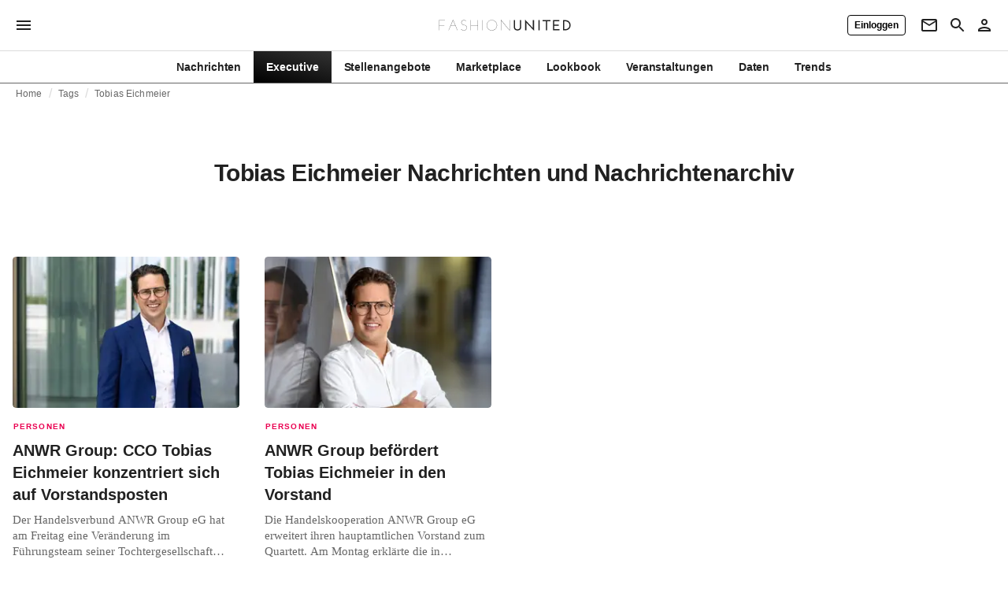

--- FILE ---
content_type: text/html; charset=utf-8
request_url: https://fashionunited.de/tags/tobias-eichmeier
body_size: 7318
content:
<!DOCTYPE html><html lang="de"><head><meta charSet="utf-8"/><meta name="viewport" content="width=device-width"/><title>Tobias Eichmeier Nachrichten und Nachrichtenarchiv</title><meta property="og:site_name" content="FashionUnited"/><meta name="twitter:site" content="@FashionUnited"/><meta name="og:title" property="og:title" content="Tobias Eichmeier Nachrichten und Nachrichtenarchiv"/><meta name="twitter:title" content="Tobias Eichmeier Nachrichten und Nachrichtenarchiv"/><meta name="description" content="Aktuellste Tobias Eichmeier Nachrichten und Nachrichtenarchiv."/><meta property="og:description" content="Aktuellste Tobias Eichmeier Nachrichten und Nachrichtenarchiv."/><meta name="twitter:description" content="Aktuellste Tobias Eichmeier Nachrichten und Nachrichtenarchiv."/><meta property="og:url" content="https://fashionunited.de/tags/tobias-eichmeier"/><link rel="canonical" href="https://fashionunited.de/tags/tobias-eichmeier"/><link as="image" fetchpriority="high" href="https://r.fashionunited.com/-BymksfBtM-04oljolHT7T9D-rd_yrv_V_hMzei9VdU/resize:fill-down:42:28:0/gravity:ce/quality:10/aHR0cHM6Ly9mYXNoaW9udW5pdGVkLmNvbS9pbWcvdXBsb2FkLzIwMjMvMTIvMjIvYW53ci1laWNobWVpZXItczRoZ3NramgtMjAyMy0xMi0yMi5qcGVn" rel="preload"/><link as="image" fetchpriority="high" href="https://r.fashionunited.com/eBJId0JWR-vZpeJM3nItQLLDcOAgznhUGKWjWJQIoK4/resize:fill-down:312:208:0/gravity:ce/quality:70/aHR0cHM6Ly9mYXNoaW9udW5pdGVkLmNvbS9pbWcvdXBsb2FkLzIwMjMvMTIvMjIvYW53ci1laWNobWVpZXItczRoZ3NramgtMjAyMy0xMi0yMi5qcGVn" imageSizes="(min-width: 1440px) 330px, (min-width: 1024px) 24vw, (min-width: 600px) 48vw, 100vw" imageSrcSet="https://r.fashionunited.com/eBJId0JWR-vZpeJM3nItQLLDcOAgznhUGKWjWJQIoK4/resize:fill-down:312:208:0/gravity:ce/quality:70/aHR0cHM6Ly9mYXNoaW9udW5pdGVkLmNvbS9pbWcvdXBsb2FkLzIwMjMvMTIvMjIvYW53ci1laWNobWVpZXItczRoZ3NramgtMjAyMy0xMi0yMi5qcGVn 312w, https://r.fashionunited.com/jWGYOOs7Mk75OL3Ceg5CekEQUHRLy3OY8lZ79jIuWX0/resize:fill-down:672:448:0/gravity:ce/quality:70/aHR0cHM6Ly9mYXNoaW9udW5pdGVkLmNvbS9pbWcvdXBsb2FkLzIwMjMvMTIvMjIvYW53ci1laWNobWVpZXItczRoZ3NramgtMjAyMy0xMi0yMi5qcGVn 672w, https://r.fashionunited.com/4wB8EXib_2jD9zvqeFhhTpTxjB2_K51kb9qYQJql28E/resize:fill-down:720:480:0/gravity:ce/quality:70/aHR0cHM6Ly9mYXNoaW9udW5pdGVkLmNvbS9pbWcvdXBsb2FkLzIwMjMvMTIvMjIvYW53ci1laWNobWVpZXItczRoZ3NramgtMjAyMy0xMi0yMi5qcGVn 720w" rel="preload"/><meta name="next-head-count" content="14"/><link rel="preconnect" href="https://media.fashionunited.com" crossorigin="anonymous"/><link rel="preconnect" href="https://r.fashionunited.com" crossorigin="anonymous"/><link rel="preconnect" href="https://api.fashionunited.com/graphql/" crossorigin="anonymous"/><link rel="modulepreload" as="script" fetchpriority="high" crossorigin="anonymous" href="https://media.fashionunited.com/media/progressive-img/30/progressive-img.js"/><link rel="preload" fetchpriority="high" crossorigin="anonymous" as="fetch" href="https://media.fashionunited.com/media/pwa/2f3a6ad146450fbcaa22a3efb8cb6db0/_next/static/lang/de-DE.json"/><link rel="icon" href="https://media.fashionunited.com/media/favicon/dark/favicon.ico"/><link rel="apple-touch-icon" sizes="60x60" href="https://media.fashionunited.com/media/favicon/dark/apple-touch-icon-60x60.png"/><link rel="apple-touch-icon" sizes="114x114" href="https://media.fashionunited.com/media/favicon/dark/apple-touch-icon-114x114.png"/><link rel="apple-touch-icon" sizes="120x120" href="https://media.fashionunited.com/media/favicon/dark/apple-touch-icon-120x120.png"/><link rel="apple-touch-icon" sizes="144x144" href="https://media.fashionunited.com/media/favicon/dark/apple-touch-icon-144x144.png"/><link rel="apple-touch-icon" sizes="152x152" href="https://media.fashionunited.com/media/favicon/dark/apple-touch-icon-152x152.png"/><link rel="apple-touch-icon" sizes="180x180" href="https://media.fashionunited.com/media/favicon/dark/apple-touch-icon-180x180.png"/><link rel="icon" type="image/png" sizes="192x192" href="https://media.fashionunited.com/media/favicon/dark/android-chrome-192x192.png"/><link rel="icon" type="image/png" sizes="512x512" href="https://media.fashionunited.com/media/favicon/dark/android-chrome-512x512.png"/><link rel="icon" type="image/png" sizes="16x16" href="https://media.fashionunited.com/media/favicon/dark/favicon-16x16.png"/><link rel="icon" type="image/png" sizes="32x32" href="https://media.fashionunited.com/media/favicon/dark/favicon-32x32.png"/><link rel="shortcut icon" href="https://media.fashionunited.com/media/favicon/dark/favicon.ico"/><link rel="manifest" href="/manifest.json"/><link rel="mask-icon" href="https://media.fashionunited.com/media/favicon/dark/safari-pinned-tab.svg" color="#5bbad5"/><meta name="msapplication-TileColor" content="#e14657"/><meta name="msapplication-TileImage" content="https://media.fashionunited.com/media/favicon/dark/mstile-144x144.png"/><meta name="msapplication-config" content="https://media.fashionunited.com/media/favicon/dark/browserconfig.xml"/><meta name="theme-color" content="#ffffff"/><style>html{font-size:16px;-webkit-font-smoothing:antialiased;-moz-osx-font-smoothing:grayscale}body{font-family:Helvetica Neue,Helvetica,-apple-system,BlinkMacSystemFont,Roboto,Arial,sans-serif;margin:0;overflow-x:hidden}</style><noscript data-n-css=""></noscript><script defer="" crossorigin="anonymous" nomodule="" src="https://media.fashionunited.com/media/pwa/2f3a6ad146450fbcaa22a3efb8cb6db0/_next/static/chunks/polyfills-c67a75d1b6f99dc8.js"></script><script src="https://media.fashionunited.com/media/pwa/2f3a6ad146450fbcaa22a3efb8cb6db0/_next/static/chunks/webpack-c355577ff79bfafc.js" defer="" crossorigin="anonymous"></script><script src="https://media.fashionunited.com/media/pwa/2f3a6ad146450fbcaa22a3efb8cb6db0/_next/static/chunks/framework-56ebfcefb973d459.js" defer="" crossorigin="anonymous"></script><script src="https://media.fashionunited.com/media/pwa/2f3a6ad146450fbcaa22a3efb8cb6db0/_next/static/chunks/main-960e2e8e65e6b92f.js" defer="" crossorigin="anonymous"></script><script src="https://media.fashionunited.com/media/pwa/2f3a6ad146450fbcaa22a3efb8cb6db0/_next/static/chunks/pages/_app-f86b0278823a7b39.js" defer="" crossorigin="anonymous"></script><script src="https://media.fashionunited.com/media/pwa/2f3a6ad146450fbcaa22a3efb8cb6db0/_next/static/chunks/8506-6cecccac48ba224a.js" defer="" crossorigin="anonymous"></script><script src="https://media.fashionunited.com/media/pwa/2f3a6ad146450fbcaa22a3efb8cb6db0/_next/static/chunks/5571-a740c84604964482.js" defer="" crossorigin="anonymous"></script><script src="https://media.fashionunited.com/media/pwa/2f3a6ad146450fbcaa22a3efb8cb6db0/_next/static/chunks/4351-3053bbe4fa6945ef.js" defer="" crossorigin="anonymous"></script><script src="https://media.fashionunited.com/media/pwa/2f3a6ad146450fbcaa22a3efb8cb6db0/_next/static/chunks/4388-696cc2b6c6be354c.js" defer="" crossorigin="anonymous"></script><script src="https://media.fashionunited.com/media/pwa/2f3a6ad146450fbcaa22a3efb8cb6db0/_next/static/chunks/6468-573697d69f71f6a2.js" defer="" crossorigin="anonymous"></script><script src="https://media.fashionunited.com/media/pwa/2f3a6ad146450fbcaa22a3efb8cb6db0/_next/static/chunks/5813-fa078399d59c068d.js" defer="" crossorigin="anonymous"></script><script src="https://media.fashionunited.com/media/pwa/2f3a6ad146450fbcaa22a3efb8cb6db0/_next/static/chunks/1296-a713dd1c0019bac9.js" defer="" crossorigin="anonymous"></script><script src="https://media.fashionunited.com/media/pwa/2f3a6ad146450fbcaa22a3efb8cb6db0/_next/static/chunks/8818-7f2a110d673cee16.js" defer="" crossorigin="anonymous"></script><script src="https://media.fashionunited.com/media/pwa/2f3a6ad146450fbcaa22a3efb8cb6db0/_next/static/chunks/9893-6a0ea1ae21a961eb.js" defer="" crossorigin="anonymous"></script><script src="https://media.fashionunited.com/media/pwa/2f3a6ad146450fbcaa22a3efb8cb6db0/_next/static/chunks/pages/tag-2ec36caee7bdd83d.js" defer="" crossorigin="anonymous"></script><script src="https://media.fashionunited.com/media/pwa/2f3a6ad146450fbcaa22a3efb8cb6db0/_next/static/oUWiEkyHvoZE6NAXplOjS/_buildManifest.js" defer="" crossorigin="anonymous"></script><script src="https://media.fashionunited.com/media/pwa/2f3a6ad146450fbcaa22a3efb8cb6db0/_next/static/oUWiEkyHvoZE6NAXplOjS/_ssgManifest.js" defer="" crossorigin="anonymous"></script></head><body><script async="" type="module" fetchpriority="high" crossorigin="anonymous" src="https://media.fashionunited.com/media/progressive-img/30/progressive-img.js"></script><div id="__next"><style data-emotion="css 8d97to">.css-8d97to{width:100%;margin-left:auto;box-sizing:border-box;margin-right:auto;display:block;}</style><div class="MuiContainer-root MuiContainer-disableGutters css-8d97to"><style data-emotion="css-global ikyiia">:root{-webkit-hyphens:auto;-moz-hyphens:auto;-ms-hyphens:auto;hyphens:auto;hyphenate-limit-chars:14 5 5;overflow-y:scroll;}</style><style data-emotion="css jxuii1">.css-jxuii1{height:0;height:0;background-color:red;}</style><div class="hidden-loader loader"></div><div></div><style data-emotion="css 1wj5cqk">.css-1wj5cqk{display:block;position:-webkit-sticky;position:sticky;top:0;left:0;right:0;z-index:100;background-color:#fff;-webkit-transition:.5s ease-in-out;transition:.5s ease-in-out;height:106px;-webkit-transform:translateY(0);-moz-transform:translateY(0);-ms-transform:translateY(0);transform:translateY(0);position:fixed;}.css-1wj5cqk menu{display:-webkit-box;display:-webkit-flex;display:-ms-flexbox;display:flex;}.css-1wj5cqk menu>*{-webkit-flex:0 0 42px;-ms-flex:0 0 42px;flex:0 0 42px;}@media print{.css-1wj5cqk{position:static;height:64px;}}@media print{.css-1wj5cqk nav>div:not(:first-child){display:none;}}@media print{.css-1wj5cqk nav svg path:not([d^="M26.2 716V29.7h397.1v13.7H39.9v319.7h345"]){display:none;}}</style><header class="css-1wj5cqk e1ibqpay0"><style data-emotion="css 1dl28iu animation-c7515d">.css-1dl28iu{display:block;background-color:rgba(0, 0, 0, 0.11);height:auto;-webkit-animation:animation-c7515d 2s ease-in-out 0.5s infinite;animation:animation-c7515d 2s ease-in-out 0.5s infinite;}.css-1dl28iu>*{visibility:hidden;}@-webkit-keyframes animation-c7515d{0%{opacity:1;}50%{opacity:0.4;}100%{opacity:1;}}@keyframes animation-c7515d{0%{opacity:1;}50%{opacity:0.4;}100%{opacity:1;}}</style><span class="MuiSkeleton-root MuiSkeleton-rectangular MuiSkeleton-pulse MuiSkeleton-withChildren MuiSkeleton-heightAuto loader css-1dl28iu" style="width:100%"><div style="height:106px;width:100%"> </div></span></header><style data-emotion="css 195y13p">.css-195y13p{min-height:100vh;overflow:hidden;padding-top:106px;}@media print{.css-195y13p{padding-top:0px;}}@media print{.css-195y13p nav>div:not(:first-child){display:none;}}@media print{.css-195y13p article>div:not(:first-child){display:none;}}@media print{.css-195y13p aside{display:none;}}</style><main class="css-195y13p e1ibqpay2"><style data-emotion="css 1adrb6v">.css-1adrb6v{max-width:1440px;background-color:transparent;margin:0 auto;min-height:100vh;}@media (min-width: 1024px){.css-1adrb6v{margin:0 auto 96px;}}</style><div class="css-1adrb6v e1ibqpay1"><div class="hidden-loader loader"></div><style data-emotion="css 1qpxikj">.css-1qpxikj{box-sizing:border-box;}.css-1qpxikj.css-1qpxikj.css-1qpxikj{padding:0px;margin:0 auto 16px;width:100%;}</style><style data-emotion="css 1xdjwah">.css-1xdjwah{box-sizing:border-box;display:-webkit-box;display:-webkit-flex;display:-ms-flexbox;display:flex;-webkit-box-flex-wrap:wrap;-webkit-flex-wrap:wrap;-ms-flex-wrap:wrap;flex-wrap:wrap;width:100%;-webkit-flex-direction:row;-ms-flex-direction:row;flex-direction:row;margin-top:-32px;width:calc(100% + 32px);margin-left:-32px;box-sizing:border-box;}.css-1xdjwah>.MuiGrid-item{padding-top:32px;}.css-1xdjwah>.MuiGrid-item{padding-left:32px;}.css-1xdjwah.css-1xdjwah.css-1xdjwah{padding:0px;margin:0 auto 16px;width:100%;}</style><div class="MuiGrid-root MuiGrid-container MuiGrid-spacing-xs-4 e10gwzwj1 css-1xdjwah"><style data-emotion="css 7gjd44">.css-7gjd44.css-7gjd44.css-7gjd44.MuiGrid-item{width:auto;padding:0 20px;}</style><style data-emotion="css l4a7rb">.css-l4a7rb{box-sizing:border-box;margin:0;-webkit-flex-direction:row;-ms-flex-direction:row;flex-direction:row;-webkit-flex-basis:100%;-ms-flex-preferred-size:100%;flex-basis:100%;-webkit-box-flex:0;-webkit-flex-grow:0;-ms-flex-positive:0;flex-grow:0;max-width:100%;padding:0 20px;}@media (min-width:600px){.css-l4a7rb{-webkit-flex-basis:100%;-ms-flex-preferred-size:100%;flex-basis:100%;-webkit-box-flex:0;-webkit-flex-grow:0;-ms-flex-positive:0;flex-grow:0;max-width:100%;}}@media (min-width:840px){.css-l4a7rb{-webkit-flex-basis:100%;-ms-flex-preferred-size:100%;flex-basis:100%;-webkit-box-flex:0;-webkit-flex-grow:0;-ms-flex-positive:0;flex-grow:0;max-width:100%;}}@media (min-width:1024px){.css-l4a7rb{-webkit-flex-basis:100%;-ms-flex-preferred-size:100%;flex-basis:100%;-webkit-box-flex:0;-webkit-flex-grow:0;-ms-flex-positive:0;flex-grow:0;max-width:100%;}}@media (min-width:1920px){.css-l4a7rb{-webkit-flex-basis:100%;-ms-flex-preferred-size:100%;flex-basis:100%;-webkit-box-flex:0;-webkit-flex-grow:0;-ms-flex-positive:0;flex-grow:0;max-width:100%;}}.css-l4a7rb.css-l4a7rb.css-l4a7rb.MuiGrid-item{width:auto;padding:0 20px;}</style><div class="MuiGrid-root MuiGrid-item MuiGrid-grid-xs-12 e10gwzwj0 css-l4a7rb"><style data-emotion="css 6417ho">.css-6417ho{padding:0 16px 0 0;margin:2px 0 0 0;min-height:20px;overflow:hidden;position:relative;display:-webkit-box;display:-webkit-flex;display:-ms-flexbox;display:flex;-webkit-align-items:baseline;-webkit-box-align:baseline;-ms-flex-align:baseline;align-items:baseline;}</style><ul class="css-6417ho egk9utx0"><style data-emotion="css 1rverke">.css-1rverke{min-height:20px;display:inline-block;vertical-align:middle;color:rgba(0, 0, 0, 0.6);}</style><li class="css-1rverke egk9utx4"><style data-emotion="css mb7ogf">.css-mb7ogf{color:rgba(0, 0, 0, 0.6);display:block;padding:4px 0;}.css-mb7ogf.css-mb7ogf{white-space:nowrap;overflow:hidden;text-overflow:ellipsis;margin:0;line-height:14px;font-weight:normal;}.css-mb7ogf a,.css-mb7ogf span{color:rgba(0, 0, 0, 0.6);display:block;overflow:hidden;text-overflow:ellipsis;white-space:nowrap;}.css-mb7ogf a:hover{color:rgba(0, 0, 0, 0.87);}</style><style data-emotion="css mgm495">.css-mgm495{margin:0;font-family:Helvetica Neue,Helvetica,-apple-system,BlinkMacSystemFont,Roboto,Arial,sans-serif;color:rgba(0, 0, 0, 0.54);font-size:0.75rem;line-height:1.25rem;letter-spacing:0.008333333333333333rem;font-weight:bold;color:rgba(0, 0, 0, 0.6);color:rgba(0, 0, 0, 0.6);display:block;padding:4px 0;}.css-mgm495.css-mgm495{white-space:nowrap;overflow:hidden;text-overflow:ellipsis;margin:0;line-height:14px;font-weight:normal;}.css-mgm495 a,.css-mgm495 span{color:rgba(0, 0, 0, 0.6);display:block;overflow:hidden;text-overflow:ellipsis;white-space:nowrap;}.css-mgm495 a:hover{color:rgba(0, 0, 0, 0.87);}</style><span class="MuiTypography-root MuiTypography-subtitle2 egk9utx3 css-mgm495"><style data-emotion="css 1qvb8j4">.css-1qvb8j4{-webkit-text-decoration:none;text-decoration:none;color:#000;}</style><a class="css-1qvb8j4 e1wvg0o80" href="/">Home</a></span></li><style data-emotion="css x8vw6p">.css-x8vw6p{display:inline-block;vertical-align:middle;margin:0 8px;font-family:Helvetica Neue,Helvetica,-apple-system,BlinkMacSystemFont,Roboto,Arial,sans-serif;color:#dbdbdb;position:relative;top:1px;}.css-x8vw6p:before{content:'/';}</style><li class="css-x8vw6p egk9utx1"></li><li class="css-1rverke egk9utx4"><span class="MuiTypography-root MuiTypography-subtitle2 egk9utx3 css-mgm495"><a class="css-1qvb8j4 e1wvg0o80" href="/tags">Tags</a></span></li><li class="css-x8vw6p egk9utx1"></li><style data-emotion="css 1bh2d2l">.css-1bh2d2l{min-height:20px;vertical-align:middle;overflow:hidden;-webkit-flex:1 1 0%;-ms-flex:1 1 0%;flex:1 1 0%;min-width:0;max-width:100%;display:inline-block;}</style><li class="css-1bh2d2l egk9utx2"><span class="MuiTypography-root MuiTypography-subtitle2 egk9utx3 css-mgm495"><a class="css-1qvb8j4 e1wvg0o80" href="/tags/tobias-eichmeier">Tobias Eichmeier</a></span></li></ul></div><style data-emotion="css 10kjx6k">.css-10kjx6k.css-10kjx6k.css-10kjx6k.MuiGrid-item{width:auto;padding:16px;}</style><style data-emotion="css 130j4h9">.css-130j4h9{box-sizing:border-box;margin:0;-webkit-flex-direction:row;-ms-flex-direction:row;flex-direction:row;-webkit-flex-basis:100%;-ms-flex-preferred-size:100%;flex-basis:100%;-webkit-box-flex:0;-webkit-flex-grow:0;-ms-flex-positive:0;flex-grow:0;max-width:100%;padding:16px;}@media (min-width:600px){.css-130j4h9{-webkit-flex-basis:100%;-ms-flex-preferred-size:100%;flex-basis:100%;-webkit-box-flex:0;-webkit-flex-grow:0;-ms-flex-positive:0;flex-grow:0;max-width:100%;}}@media (min-width:840px){.css-130j4h9{-webkit-flex-basis:100%;-ms-flex-preferred-size:100%;flex-basis:100%;-webkit-box-flex:0;-webkit-flex-grow:0;-ms-flex-positive:0;flex-grow:0;max-width:100%;}}@media (min-width:1024px){.css-130j4h9{-webkit-flex-basis:100%;-ms-flex-preferred-size:100%;flex-basis:100%;-webkit-box-flex:0;-webkit-flex-grow:0;-ms-flex-positive:0;flex-grow:0;max-width:100%;}}@media (min-width:1920px){.css-130j4h9{-webkit-flex-basis:100%;-ms-flex-preferred-size:100%;flex-basis:100%;-webkit-box-flex:0;-webkit-flex-grow:0;-ms-flex-positive:0;flex-grow:0;max-width:100%;}}.css-130j4h9.css-130j4h9.css-130j4h9.MuiGrid-item{width:auto;padding:16px;}</style><div class="MuiGrid-root MuiGrid-item MuiGrid-grid-xs-12 e10gwzwj0 css-130j4h9"><style data-emotion="css zxki7f">.css-zxki7f{text-align:center;display:-webkit-box;display:-webkit-flex;display:-ms-flexbox;display:flex;-webkit-flex-direction:column;-ms-flex-direction:column;flex-direction:column;min-height:calc(100vh - 230px);word-break:break-word;-webkit-box-pack:center;-ms-flex-pack:center;-webkit-justify-content:center;justify-content:center;}.css-zxki7f.css-zxki7f.css-zxki7f{margin:56px 0;}@media (min-width: 600px){.css-zxki7f{min-height:auto;}}</style><style data-emotion="css 1fth416">.css-1fth416{margin:0;font-family:Helvetica Neue,Helvetica,-apple-system,BlinkMacSystemFont,Roboto,Arial,sans-serif;color:rgba(0, 0, 0, 0.87);font-size:1.5rem;line-height:2rem;letter-spacing:-0.041666666666666664rem;font-weight:bold;color:rgba(0, 0, 0, 0.87);text-align:center;display:-webkit-box;display:-webkit-flex;display:-ms-flexbox;display:flex;-webkit-flex-direction:column;-ms-flex-direction:column;flex-direction:column;min-height:calc(100vh - 230px);word-break:break-word;-webkit-box-pack:center;-ms-flex-pack:center;-webkit-justify-content:center;justify-content:center;}@media(min-width: 480px){.css-1fth416{font-size:1.875rem;line-height:2.25rem;letter-spacing:-0.030000000000000002rem;}}.css-1fth416.css-1fth416.css-1fth416{margin:56px 0;}@media (min-width: 600px){.css-1fth416{min-height:auto;}}</style><h1 class="MuiTypography-root MuiTypography-h3 ekg4ya60 css-1fth416">Tobias Eichmeier Nachrichten und Nachrichtenarchiv</h1></div><style data-emotion="css pmo1wl">.css-pmo1wl.css-pmo1wl.css-pmo1wl.MuiGrid-item{width:auto;min-width:calc(100% + 32px);}</style><style data-emotion="css 63g34r">.css-63g34r{box-sizing:border-box;display:-webkit-box;display:-webkit-flex;display:-ms-flexbox;display:flex;-webkit-box-flex-wrap:wrap;-webkit-flex-wrap:wrap;-ms-flex-wrap:wrap;flex-wrap:wrap;width:100%;margin:0;-webkit-flex-direction:row;-ms-flex-direction:row;flex-direction:row;margin-top:-32px;width:calc(100% + 32px);margin-left:-32px;-webkit-flex-basis:calc(100% + 32px);-ms-flex-preferred-size:calc(100% + 32px);flex-basis:calc(100% + 32px);-webkit-box-flex:0;-webkit-flex-grow:0;-ms-flex-positive:0;flex-grow:0;max-width:calc(100% + 32px);}.css-63g34r>.MuiGrid-item{padding-top:32px;}.css-63g34r>.MuiGrid-item{padding-left:32px;}@media (min-width:600px){.css-63g34r{-webkit-flex-basis:calc(100% + 32px);-ms-flex-preferred-size:calc(100% + 32px);flex-basis:calc(100% + 32px);-webkit-box-flex:0;-webkit-flex-grow:0;-ms-flex-positive:0;flex-grow:0;max-width:calc(100% + 32px);}}@media (min-width:840px){.css-63g34r{-webkit-flex-basis:calc(100% + 32px);-ms-flex-preferred-size:calc(100% + 32px);flex-basis:calc(100% + 32px);-webkit-box-flex:0;-webkit-flex-grow:0;-ms-flex-positive:0;flex-grow:0;max-width:calc(100% + 32px);}}@media (min-width:1024px){.css-63g34r{-webkit-flex-basis:calc(100% + 32px);-ms-flex-preferred-size:calc(100% + 32px);flex-basis:calc(100% + 32px);-webkit-box-flex:0;-webkit-flex-grow:0;-ms-flex-positive:0;flex-grow:0;max-width:calc(100% + 32px);}}@media (min-width:1920px){.css-63g34r{-webkit-flex-basis:calc(100% + 32px);-ms-flex-preferred-size:calc(100% + 32px);flex-basis:calc(100% + 32px);-webkit-box-flex:0;-webkit-flex-grow:0;-ms-flex-positive:0;flex-grow:0;max-width:calc(100% + 32px);}}.css-63g34r.css-63g34r.css-63g34r.MuiGrid-item{width:auto;min-width:calc(100% + 32px);}</style><div class="MuiGrid-root MuiGrid-container MuiGrid-item MuiGrid-spacing-xs-4 MuiGrid-grid-xs-12 e10gwzwj0 css-63g34r"><style data-emotion="css 4cgb18">.css-4cgb18{box-sizing:border-box;margin:0;-webkit-flex-direction:row;-ms-flex-direction:row;flex-direction:row;-webkit-flex-basis:100%;-ms-flex-preferred-size:100%;flex-basis:100%;-webkit-box-flex:0;-webkit-flex-grow:0;-ms-flex-positive:0;flex-grow:0;max-width:100%;padding:16px;}@media (min-width:600px){.css-4cgb18{-webkit-flex-basis:50%;-ms-flex-preferred-size:50%;flex-basis:50%;-webkit-box-flex:0;-webkit-flex-grow:0;-ms-flex-positive:0;flex-grow:0;max-width:50%;}}@media (min-width:840px){.css-4cgb18{-webkit-flex-basis:50%;-ms-flex-preferred-size:50%;flex-basis:50%;-webkit-box-flex:0;-webkit-flex-grow:0;-ms-flex-positive:0;flex-grow:0;max-width:50%;}}@media (min-width:1024px){.css-4cgb18{-webkit-flex-basis:25%;-ms-flex-preferred-size:25%;flex-basis:25%;-webkit-box-flex:0;-webkit-flex-grow:0;-ms-flex-positive:0;flex-grow:0;max-width:25%;}}@media (min-width:1920px){.css-4cgb18{-webkit-flex-basis:25%;-ms-flex-preferred-size:25%;flex-basis:25%;-webkit-box-flex:0;-webkit-flex-grow:0;-ms-flex-positive:0;flex-grow:0;max-width:25%;}}.css-4cgb18.css-4cgb18.css-4cgb18.MuiGrid-item{width:auto;padding:16px;}</style><div class="MuiGrid-root MuiGrid-item MuiGrid-grid-xs-12 MuiGrid-grid-sm-6 MuiGrid-grid-lg-3 e10gwzwj0 css-4cgb18" align="top"><a class="css-1qvb8j4 e1wvg0o80" href="/nachrichten/personen/anwr-group-cco-tobias-eichmeier-konzentriert-sich-auf-vorstandsposten/2023122254521"><style data-emotion="css 1fttcpj">.css-1fttcpj{display:-webkit-box;display:-webkit-flex;display:-ms-flexbox;display:flex;-webkit-flex-direction:column;-ms-flex-direction:column;flex-direction:column;}</style><div class="card-container css-1fttcpj e8j4pku8"><style data-emotion="css 1p8fz1n">.css-1p8fz1n{position:relative;display:-webkit-box;display:-webkit-flex;display:-ms-flexbox;display:flex;-webkit-box-pack:center;-ms-flex-pack:center;-webkit-justify-content:center;justify-content:center;-webkit-align-items:start;-webkit-box-align:start;-ms-flex-align:start;align-items:start;overflow:hidden;height:0;padding-bottom:66.67%;padding-bottom:calc(66.67% + 18px);width:calc(100% + 32px);height:0;left:-16px;}@media (min-width: 480px){.css-1p8fz1n{border-radius:4px;}}@media (min-width: 600px){.css-1p8fz1n{padding-bottom:66.67%;-webkit-align-items:start;-webkit-box-align:start;-ms-flex-align:start;align-items:start;left:auto;width:auto;}}</style><div class="css-1p8fz1n e8j4pku1"><style data-emotion="css kybx90">.css-kybx90{width:100%;height:auto;display:block;}.css-kybx90 progressive-img,.css-kybx90 img{width:100%;--img-width:100%;object-fit:cover;--img-object-fit:cover;height:auto;--img-height:auto;max-height:none;--img-max-height:none;}@media (min-width: 600px){.css-kybx90 progressive-img,.css-kybx90 img{overflow:hidden;}@media (min-width: 480px){.css-kybx90 progressive-img,.css-kybx90 img{border-radius:4px;}}}@media (min-width: 600px){.css-kybx90{overflow:hidden;}@media (min-width: 480px){.css-kybx90{border-radius:4px;}}}@media (min-width: 1024px){.css-kybx90{display:block;}}</style><div class="css-kybx90 e5ghrnl1" height="auto" width="100%"><progressive-img alt="ANWR Group: CCO Tobias Eichmeier konzentriert sich auf Vorstandsposten" final-fetchpriority="high" placeholder-fetchpriority="high" placeholder="https://r.fashionunited.com/-BymksfBtM-04oljolHT7T9D-rd_yrv_V_hMzei9VdU/resize:fill-down:42:28:0/gravity:ce/quality:10/aHR0cHM6Ly9mYXNoaW9udW5pdGVkLmNvbS9pbWcvdXBsb2FkLzIwMjMvMTIvMjIvYW53ci1laWNobWVpZXItczRoZ3NramgtMjAyMy0xMi0yMi5qcGVn" sizes="(min-width: 1440px) 330px, (min-width: 1024px) 24vw, (min-width: 600px) 48vw, 100vw" src="https://r.fashionunited.com/eBJId0JWR-vZpeJM3nItQLLDcOAgznhUGKWjWJQIoK4/resize:fill-down:312:208:0/gravity:ce/quality:70/aHR0cHM6Ly9mYXNoaW9udW5pdGVkLmNvbS9pbWcvdXBsb2FkLzIwMjMvMTIvMjIvYW53ci1laWNobWVpZXItczRoZ3NramgtMjAyMy0xMi0yMi5qcGVn" srcset="https://r.fashionunited.com/eBJId0JWR-vZpeJM3nItQLLDcOAgznhUGKWjWJQIoK4/resize:fill-down:312:208:0/gravity:ce/quality:70/aHR0cHM6Ly9mYXNoaW9udW5pdGVkLmNvbS9pbWcvdXBsb2FkLzIwMjMvMTIvMjIvYW53ci1laWNobWVpZXItczRoZ3NramgtMjAyMy0xMi0yMi5qcGVn 312w, https://r.fashionunited.com/jWGYOOs7Mk75OL3Ceg5CekEQUHRLy3OY8lZ79jIuWX0/resize:fill-down:672:448:0/gravity:ce/quality:70/aHR0cHM6Ly9mYXNoaW9udW5pdGVkLmNvbS9pbWcvdXBsb2FkLzIwMjMvMTIvMjIvYW53ci1laWNobWVpZXItczRoZ3NramgtMjAyMy0xMi0yMi5qcGVn 672w, https://r.fashionunited.com/4wB8EXib_2jD9zvqeFhhTpTxjB2_K51kb9qYQJql28E/resize:fill-down:720:480:0/gravity:ce/quality:70/aHR0cHM6Ly9mYXNoaW9udW5pdGVkLmNvbS9pbWcvdXBsb2FkLzIwMjMvMTIvMjIvYW53ci1laWNobWVpZXItczRoZ3NramgtMjAyMy0xMi0yMi5qcGVn 720w" title="ANWR Group: CCO Tobias Eichmeier konzentriert sich auf Vorstandsposten"></progressive-img><style data-emotion="css 1bxycju">.css-1bxycju{min-width:100%;}</style><noscript class="css-1bxycju e5ghrnl0"><img alt="ANWR Group: CCO Tobias Eichmeier konzentriert sich auf Vorstandsposten" src="https://r.fashionunited.com/eBJId0JWR-vZpeJM3nItQLLDcOAgznhUGKWjWJQIoK4/resize:fill-down:312:208:0/gravity:ce/quality:70/aHR0cHM6Ly9mYXNoaW9udW5pdGVkLmNvbS9pbWcvdXBsb2FkLzIwMjMvMTIvMjIvYW53ci1laWNobWVpZXItczRoZ3NramgtMjAyMy0xMi0yMi5qcGVn" sizes="(min-width: 1440px) 330px, (min-width: 1024px) 24vw, (min-width: 600px) 48vw, 100vw" srcSet="https://r.fashionunited.com/eBJId0JWR-vZpeJM3nItQLLDcOAgznhUGKWjWJQIoK4/resize:fill-down:312:208:0/gravity:ce/quality:70/aHR0cHM6Ly9mYXNoaW9udW5pdGVkLmNvbS9pbWcvdXBsb2FkLzIwMjMvMTIvMjIvYW53ci1laWNobWVpZXItczRoZ3NramgtMjAyMy0xMi0yMi5qcGVn 312w, https://r.fashionunited.com/jWGYOOs7Mk75OL3Ceg5CekEQUHRLy3OY8lZ79jIuWX0/resize:fill-down:672:448:0/gravity:ce/quality:70/aHR0cHM6Ly9mYXNoaW9udW5pdGVkLmNvbS9pbWcvdXBsb2FkLzIwMjMvMTIvMjIvYW53ci1laWNobWVpZXItczRoZ3NramgtMjAyMy0xMi0yMi5qcGVn 672w, https://r.fashionunited.com/4wB8EXib_2jD9zvqeFhhTpTxjB2_K51kb9qYQJql28E/resize:fill-down:720:480:0/gravity:ce/quality:70/aHR0cHM6Ly9mYXNoaW9udW5pdGVkLmNvbS9pbWcvdXBsb2FkLzIwMjMvMTIvMjIvYW53ci1laWNobWVpZXItczRoZ3NramgtMjAyMy0xMi0yMi5qcGVn 720w"/></noscript></div></div><style data-emotion="css 1i3m203">.css-1i3m203{padding:8px 0 0;}</style><div class="css-1i3m203 e8j4pku0"><style data-emotion="css ijvgkp">.css-ijvgkp{height:18px;position:relative;}.css-ijvgkp>*{position:absolute;left:1px;}@media (min-width: 600px){.css-ijvgkp{height:32px;}}</style><div class="css-ijvgkp e8j4pku7"><style data-emotion="css 8pobib">.css-8pobib.css-8pobib{line-height:1rem;letter-spacing:0.07rem;}.css-8pobib.css-8pobib{height:18px;display:-webkit-box;display:-webkit-flex;display:-ms-flexbox;display:flex;-webkit-align-items:center;-webkit-box-align:center;-ms-flex-align:center;align-items:center;}@media (min-width: 600px){.css-8pobib.css-8pobib{height:32px;-webkit-box-flex-wrap:wrap;-webkit-flex-wrap:wrap;-ms-flex-wrap:wrap;flex-wrap:wrap;}}</style><style data-emotion="css 7el8kh">.css-7el8kh{margin:0;font-family:Helvetica Neue,Helvetica,-apple-system,BlinkMacSystemFont,Roboto,Arial,sans-serif;color:#ea0151;font-size:0.625rem;line-height:0.875rem;letter-spacing:0.15rem;font-weight:bold;text-transform:uppercase;color:#ea0151;}.css-7el8kh.css-7el8kh{line-height:1rem;letter-spacing:0.07rem;}.css-7el8kh.css-7el8kh{height:18px;display:-webkit-box;display:-webkit-flex;display:-ms-flexbox;display:flex;-webkit-align-items:center;-webkit-box-align:center;-ms-flex-align:center;align-items:center;}@media (min-width: 600px){.css-7el8kh.css-7el8kh{height:32px;-webkit-box-flex-wrap:wrap;-webkit-flex-wrap:wrap;-ms-flex-wrap:wrap;flex-wrap:wrap;}}</style><span class="MuiTypography-root MuiTypography-overline e8j4pku6 css-7el8kh"><div></div><style data-emotion="css 1m3qxst">.css-1m3qxst{display:inline-block;padding-right:8px;}</style><span class="css-1m3qxst e14p7e0p4">Personen</span></span></div><style data-emotion="css 1ljazwa">.css-1ljazwa.css-1ljazwa{margin:0 0 8px;}</style><style data-emotion="css 421gj">.css-421gj{margin:0;font-family:Helvetica Neue,Helvetica,-apple-system,BlinkMacSystemFont,Roboto,Arial,sans-serif;color:rgba(0, 0, 0, 0.87);font-size:1.25rem;line-height:1.75rem;letter-spacing:0rem;font-weight:bold;color:rgba(0, 0, 0, 0.87);}.css-421gj.css-421gj{margin:0 0 8px;}</style><h2 class="MuiTypography-root MuiTypography-h5 e1alz51y0 css-421gj">ANWR Group: CCO Tobias Eichmeier konzentriert sich auf Vorstandsposten</h2><style data-emotion="css 16bekyi">.css-16bekyi{display:-webkit-box;-webkit-line-clamp:3;-webkit-box-orient:vertical;overflow:hidden;text-overflow:ellipsis;}.css-16bekyi.css-16bekyi{font-family:Georgia,Cambria,"Bitstream Charter","Charis SIL",Utopia,"URW Bookman L","Times New Roman",Times,serif;}</style><style data-emotion="css vabj6x">.css-vabj6x{margin:0;font-family:Helvetica Neue,Helvetica,-apple-system,BlinkMacSystemFont,Roboto,Arial,sans-serif;color:rgba(0, 0, 0, 0.6);font-size:0.9375rem;line-height:1.25rem;letter-spacing:0rem;font-weight:400;color:rgba(0, 0, 0, 0.6);display:-webkit-box;-webkit-line-clamp:3;-webkit-box-orient:vertical;overflow:hidden;text-overflow:ellipsis;}.css-vabj6x.css-vabj6x{font-family:Georgia,Cambria,"Bitstream Charter","Charis SIL",Utopia,"URW Bookman L","Times New Roman",Times,serif;}</style><p class="MuiTypography-root MuiTypography-body2 e8j4pku5 css-vabj6x">Der Handelsverbund ANWR Group eG hat am Freitag eine Veränderung im Führungsteam seiner Tochtergesellschaft ANWR Schuh GmbH angekündigt. Demnach wird Tobias Eichmeier seinen Posten als Geschäftsführer von ANWR Schuh zum Jahresende abgeben. Der 47-Jährige wolle sich „ab dem 1. Januar 2024 voll auf seine Funktion als Chief Commercial Officer im...</p><style data-emotion="css buh7i8">.css-buh7i8.css-buh7i8{margin:8px 0 0;font-family:Georgia,Cambria,"Bitstream Charter","Charis SIL",Utopia,"URW Bookman L","Times New Roman",Times,serif;font-weight:normal;}.css-buh7i8 span{white-space:nowrap;}</style><style data-emotion="css 1dd3ry9">.css-1dd3ry9{margin:0;font-family:Helvetica Neue,Helvetica,-apple-system,BlinkMacSystemFont,Roboto,Arial,sans-serif;color:rgba(0, 0, 0, 0.54);font-size:0.75rem;line-height:1rem;letter-spacing:0.03333333333333333rem;font-weight:bold;color:rgba(0, 0, 0, 0.6);}.css-1dd3ry9.css-1dd3ry9{margin:8px 0 0;font-family:Georgia,Cambria,"Bitstream Charter","Charis SIL",Utopia,"URW Bookman L","Times New Roman",Times,serif;font-weight:normal;}.css-1dd3ry9 span{white-space:nowrap;}</style><p class="MuiTypography-root MuiTypography-caption e8j4pku4 css-1dd3ry9"><span class="text-loader loader">Wird geladen...</span></p></div></div></a></div><div class="MuiGrid-root MuiGrid-item MuiGrid-grid-xs-12 MuiGrid-grid-sm-6 MuiGrid-grid-lg-3 e10gwzwj0 css-4cgb18" align="top"><a class="css-1qvb8j4 e1wvg0o80" href="/nachrichten/personen/anwr-group-befoerdert-tobias-eichmeier-in-den-vorstand/2022103148898"><div class="card-container css-1fttcpj e8j4pku8"><div class="css-1p8fz1n e8j4pku1"><div class="css-kybx90 e5ghrnl1" height="auto" width="100%"><progressive-img alt="ANWR Group befördert Tobias Eichmeier in den Vorstand" final-fetchpriority="low" placeholder-fetchpriority="low" placeholder="https://r.fashionunited.com/HO4h1_8ERpnpSFaILh9YrTgJYP8g-bsNByHV8R9DrAI/resize:fill-down:42:28:0/gravity:ce/quality:10/aHR0cHM6Ly9mYXNoaW9udW5pdGVkLmNvbS9pbWcvdXBsb2FkLzIwMjIvMTAvMzEvYW53ci1laWNobWVpZXItZ29qOHZiOW0tMjAyMi0xMC0zMS5qcGVn" sizes="(min-width: 1440px) 330px, (min-width: 1024px) 24vw, (min-width: 600px) 48vw, 100vw" src="https://r.fashionunited.com/cN4b6LiyKSqvPXYsb2Jvz9bCTV6hK2J_m_A3AsIQzDw/resize:fill-down:312:208:0/gravity:ce/quality:70/aHR0cHM6Ly9mYXNoaW9udW5pdGVkLmNvbS9pbWcvdXBsb2FkLzIwMjIvMTAvMzEvYW53ci1laWNobWVpZXItZ29qOHZiOW0tMjAyMi0xMC0zMS5qcGVn" srcset="https://r.fashionunited.com/cN4b6LiyKSqvPXYsb2Jvz9bCTV6hK2J_m_A3AsIQzDw/resize:fill-down:312:208:0/gravity:ce/quality:70/aHR0cHM6Ly9mYXNoaW9udW5pdGVkLmNvbS9pbWcvdXBsb2FkLzIwMjIvMTAvMzEvYW53ci1laWNobWVpZXItZ29qOHZiOW0tMjAyMi0xMC0zMS5qcGVn 312w, https://r.fashionunited.com/0RG7Cejx6TGtJhiK6uSNb2Hf9M1-PIfXfP9fXojJlbE/resize:fill-down:672:448:0/gravity:ce/quality:70/aHR0cHM6Ly9mYXNoaW9udW5pdGVkLmNvbS9pbWcvdXBsb2FkLzIwMjIvMTAvMzEvYW53ci1laWNobWVpZXItZ29qOHZiOW0tMjAyMi0xMC0zMS5qcGVn 672w, https://r.fashionunited.com/HzVM3NaYsmb6Y8qcQ0JezLeeTaGob2Wnpo2hRCbQhaY/resize:fill-down:720:480:0/gravity:ce/quality:70/aHR0cHM6Ly9mYXNoaW9udW5pdGVkLmNvbS9pbWcvdXBsb2FkLzIwMjIvMTAvMzEvYW53ci1laWNobWVpZXItZ29qOHZiOW0tMjAyMi0xMC0zMS5qcGVn 720w" title="ANWR Group befördert Tobias Eichmeier in den Vorstand"></progressive-img><noscript class="css-1bxycju e5ghrnl0"><img alt="ANWR Group befördert Tobias Eichmeier in den Vorstand" src="https://r.fashionunited.com/cN4b6LiyKSqvPXYsb2Jvz9bCTV6hK2J_m_A3AsIQzDw/resize:fill-down:312:208:0/gravity:ce/quality:70/aHR0cHM6Ly9mYXNoaW9udW5pdGVkLmNvbS9pbWcvdXBsb2FkLzIwMjIvMTAvMzEvYW53ci1laWNobWVpZXItZ29qOHZiOW0tMjAyMi0xMC0zMS5qcGVn" sizes="(min-width: 1440px) 330px, (min-width: 1024px) 24vw, (min-width: 600px) 48vw, 100vw" srcSet="https://r.fashionunited.com/cN4b6LiyKSqvPXYsb2Jvz9bCTV6hK2J_m_A3AsIQzDw/resize:fill-down:312:208:0/gravity:ce/quality:70/aHR0cHM6Ly9mYXNoaW9udW5pdGVkLmNvbS9pbWcvdXBsb2FkLzIwMjIvMTAvMzEvYW53ci1laWNobWVpZXItZ29qOHZiOW0tMjAyMi0xMC0zMS5qcGVn 312w, https://r.fashionunited.com/0RG7Cejx6TGtJhiK6uSNb2Hf9M1-PIfXfP9fXojJlbE/resize:fill-down:672:448:0/gravity:ce/quality:70/aHR0cHM6Ly9mYXNoaW9udW5pdGVkLmNvbS9pbWcvdXBsb2FkLzIwMjIvMTAvMzEvYW53ci1laWNobWVpZXItZ29qOHZiOW0tMjAyMi0xMC0zMS5qcGVn 672w, https://r.fashionunited.com/HzVM3NaYsmb6Y8qcQ0JezLeeTaGob2Wnpo2hRCbQhaY/resize:fill-down:720:480:0/gravity:ce/quality:70/aHR0cHM6Ly9mYXNoaW9udW5pdGVkLmNvbS9pbWcvdXBsb2FkLzIwMjIvMTAvMzEvYW53ci1laWNobWVpZXItZ29qOHZiOW0tMjAyMi0xMC0zMS5qcGVn 720w"/></noscript></div></div><div class="css-1i3m203 e8j4pku0"><div class="css-ijvgkp e8j4pku7"><span class="MuiTypography-root MuiTypography-overline e8j4pku6 css-7el8kh"><div></div><span class="css-1m3qxst e14p7e0p4">Personen</span></span></div><h2 class="MuiTypography-root MuiTypography-h5 e1alz51y0 css-421gj">ANWR Group befördert Tobias Eichmeier in den Vorstand</h2><p class="MuiTypography-root MuiTypography-body2 e8j4pku5 css-vabj6x">Die Handelskooperation ANWR Group eG erweitert ihren hauptamtlichen Vorstand zum Quartett. Am Montag erklärte die in Mainhausen ansässige Verbundgruppe, dass Tobias Eichmeier vom Aufsichtsrat zum Chief Commercial Officer (CCO) ernannt worden sei. Der 46-Jährige werde den neu geschaffenen Vorstandsposten am 1. November antreten und dann „...</p><p class="MuiTypography-root MuiTypography-caption e8j4pku4 css-1dd3ry9"><span class="text-loader loader">Wird geladen...</span></p></div></div></a></div><div class="MuiGrid-root MuiGrid-item MuiGrid-grid-xs-12 e10gwzwj0 css-130j4h9"></div></div></div></div></main><footer><div><style data-emotion="css 4ov0b6">.css-4ov0b6{display:-webkit-box;display:-webkit-flex;display:-ms-flexbox;display:flex;-webkit-box-pack:center;-ms-flex-pack:center;-webkit-justify-content:center;justify-content:center;-webkit-align-items:stretch;-webkit-box-align:stretch;-ms-flex-align:stretch;align-items:stretch;overflow:hidden;}</style><div class="loader css-4ov0b6 e7qg9ee1"><style data-emotion="css yimicx">.css-yimicx{margin:auto;-webkit-animation:rotate 2s linear infinite;animation:rotate 2s linear infinite;width:50px;height:50px;padding:40px;}.css-yimicx .path{stroke:url(#spinner-gradient);stroke-linecap:round;-webkit-animation:dash 1.5s ease-in-out infinite;animation:dash 1.5s ease-in-out infinite;}@-webkit-keyframes rotate{100%{-webkit-transform:rotate(360deg);-moz-transform:rotate(360deg);-ms-transform:rotate(360deg);transform:rotate(360deg);}}@keyframes rotate{100%{-webkit-transform:rotate(360deg);-moz-transform:rotate(360deg);-ms-transform:rotate(360deg);transform:rotate(360deg);}}@-webkit-keyframes dash{0%{stroke-dasharray:1,150;stroke-dashoffset:0;}50%{stroke-dasharray:90,150;stroke-dashoffset:-35;}100%{stroke-dasharray:90,150;stroke-dashoffset:-124;}}@keyframes dash{0%{stroke-dasharray:1,150;stroke-dashoffset:0;}50%{stroke-dasharray:90,150;stroke-dashoffset:-35;}100%{stroke-dasharray:90,150;stroke-dashoffset:-124;}}</style><svg class="loader css-yimicx e7qg9ee0" viewBox="0 0 50 50"><defs><linearGradient id="spinner-gradient" x1="0%" y1="0%" x2="100%" y2="100%"><stop offset="0%" stop-color="#ea0151" stop-opacity="0.2"></stop><stop offset="50%" stop-color="#ea0151" stop-opacity="0.8"></stop><stop offset="100%" stop-color="#ea0151" stop-opacity="1"></stop></linearGradient></defs><circle class="path" cx="25" cy="25" r="20" fill="none" stroke-width="4"></circle></svg></div></div></footer></div></div><script>"serviceWorker"in navigator&&navigator.serviceWorker.register("/service-worker.js",{scope:"/"});</script><script>window.plausible = window.plausible || function() { (window.plausible.q = window.plausible.q || []).push(arguments) }</script><script id="__NEXT_DATA__" type="application/json" crossorigin="anonymous">{"props":{"locale":"de-DE","url":"https://fashionunited.de/tags/tobias-eichmeier","pageProps":{"apolloState":{"Tag:{\"slug\":\"tobias-eichmeier\"}":{"__typename":"Tag","title":"Tobias Eichmeier","path":"/tags/tobias-eichmeier","slug":"tobias-eichmeier"},"ROOT_QUERY":{"__typename":"Query","tag({\"slug\":\"tobias-eichmeier\"})":{"__ref":"Tag:{\"slug\":\"tobias-eichmeier\"}"},"universalNewsArticlesConnection({\"first\":12,\"newsboard\":\"FASHIONUNITED_DE\",\"tagSlugs\":[\"tobias-eichmeier\"]})":{"__typename":"LocalNewsArticleConnection","edges":[{"__typename":"LocalNewsArticleEdge","node":{"__ref":"LocalNewsArticle:54521"}},{"__typename":"LocalNewsArticleEdge","node":{"__ref":"LocalNewsArticle:48898"}}],"pageInfo":{"__typename":"PageInfo","hasNextPage":false,"endCursor":"eyJpZCI6NDg4OTgsImluc2VydGVkX2F0IjoiMjAyMi0xMC0zMVQxNTo1Njo1OC4wMDAwMDBaIn0="}}},"LocalNewsUser:553":{"__typename":"LocalNewsUser","id":553,"name":"Jan Schroder"},"LocalNewsCategory:{\"id\":12,\"path\":\"nachrichten/personen\"}":{"__typename":"LocalNewsCategory","id":12,"title":"Personen","path":"nachrichten/personen"},"LocalNewsArticle:54521":{"__typename":"LocalNewsArticle","id":54521,"title":"ANWR Group: CCO Tobias Eichmeier konzentriert sich auf Vorstandsposten","description":"Der Handelsverbund ANWR Group eG hat am Freitag eine Veränderung im Führungsteam seiner Tochtergesellschaft ANWR Schuh GmbH verkündet.  ","summary":"Der Handelsverbund ANWR Group eG hat am Freitag eine Veränderung im Führungsteam seiner Tochtergesellschaft ANWR Schuh GmbH angekündigt. Demnach wird Tobias Eichmeier seinen Posten als Geschäftsführer von ANWR Schuh zum Jahresende abgeben. Der 47-Jährige wolle sich „ab dem 1. Januar 2024 voll auf seine Funktion als Chief Commercial Officer im...","imageUrls({\"configurations\":[{\"height\":28,\"quality\":10,\"resize\":\"FILL_DOWN\",\"width\":42},{\"height\":208,\"resize\":\"FILL_DOWN\",\"width\":312},{\"height\":448,\"resize\":\"FILL_DOWN\",\"width\":672},{\"height\":480,\"resize\":\"FILL_DOWN\",\"width\":720}]})":["https://r.fashionunited.com/-BymksfBtM-04oljolHT7T9D-rd_yrv_V_hMzei9VdU/resize:fill-down:42:28:0/gravity:ce/quality:10/aHR0cHM6Ly9mYXNoaW9udW5pdGVkLmNvbS9pbWcvdXBsb2FkLzIwMjMvMTIvMjIvYW53ci1laWNobWVpZXItczRoZ3NramgtMjAyMy0xMi0yMi5qcGVn","https://r.fashionunited.com/eBJId0JWR-vZpeJM3nItQLLDcOAgznhUGKWjWJQIoK4/resize:fill-down:312:208:0/gravity:ce/quality:70/aHR0cHM6Ly9mYXNoaW9udW5pdGVkLmNvbS9pbWcvdXBsb2FkLzIwMjMvMTIvMjIvYW53ci1laWNobWVpZXItczRoZ3NramgtMjAyMy0xMi0yMi5qcGVn","https://r.fashionunited.com/jWGYOOs7Mk75OL3Ceg5CekEQUHRLy3OY8lZ79jIuWX0/resize:fill-down:672:448:0/gravity:ce/quality:70/aHR0cHM6Ly9mYXNoaW9udW5pdGVkLmNvbS9pbWcvdXBsb2FkLzIwMjMvMTIvMjIvYW53ci1laWNobWVpZXItczRoZ3NramgtMjAyMy0xMi0yMi5qcGVn","https://r.fashionunited.com/4wB8EXib_2jD9zvqeFhhTpTxjB2_K51kb9qYQJql28E/resize:fill-down:720:480:0/gravity:ce/quality:70/aHR0cHM6Ly9mYXNoaW9udW5pdGVkLmNvbS9pbWcvdXBsb2FkLzIwMjMvMTIvMjIvYW53ci1laWNobWVpZXItczRoZ3NramgtMjAyMy0xMi0yMi5qcGVn"],"creator":{"__ref":"LocalNewsUser:553"},"insertedAt":"2023-12-22T14:24:19.000000Z","slug":"anwr-group-cco-tobias-eichmeier-konzentriert-sich-auf-vorstandsposten","category":{"__ref":"LocalNewsCategory:{\"id\":12,\"path\":\"nachrichten/personen\"}"},"pressRelease":false,"partnerContent":false,"labels":[],"featured":false,"accessLevel":"FREE","path":"/nachrichten/personen/anwr-group-cco-tobias-eichmeier-konzentriert-sich-auf-vorstandsposten/2023122254521"},"LocalNewsArticle:48898":{"__typename":"LocalNewsArticle","id":48898,"title":"ANWR Group befördert Tobias Eichmeier in den Vorstand","description":"Die Handelskooperation ANWR Group eG hat Tobias Eichmeier zum Chief Commercial Officer (CCO) ernannt.","summary":"Die Handelskooperation ANWR Group eG erweitert ihren hauptamtlichen Vorstand zum Quartett. Am Montag erklärte die in Mainhausen ansässige Verbundgruppe, dass Tobias Eichmeier vom Aufsichtsrat zum Chief Commercial Officer (CCO) ernannt worden sei. Der 46-Jährige werde den neu geschaffenen Vorstandsposten am 1. November antreten und dann „...","imageUrls({\"configurations\":[{\"height\":28,\"quality\":10,\"resize\":\"FILL_DOWN\",\"width\":42},{\"height\":208,\"resize\":\"FILL_DOWN\",\"width\":312},{\"height\":448,\"resize\":\"FILL_DOWN\",\"width\":672},{\"height\":480,\"resize\":\"FILL_DOWN\",\"width\":720}]})":["https://r.fashionunited.com/HO4h1_8ERpnpSFaILh9YrTgJYP8g-bsNByHV8R9DrAI/resize:fill-down:42:28:0/gravity:ce/quality:10/aHR0cHM6Ly9mYXNoaW9udW5pdGVkLmNvbS9pbWcvdXBsb2FkLzIwMjIvMTAvMzEvYW53ci1laWNobWVpZXItZ29qOHZiOW0tMjAyMi0xMC0zMS5qcGVn","https://r.fashionunited.com/cN4b6LiyKSqvPXYsb2Jvz9bCTV6hK2J_m_A3AsIQzDw/resize:fill-down:312:208:0/gravity:ce/quality:70/aHR0cHM6Ly9mYXNoaW9udW5pdGVkLmNvbS9pbWcvdXBsb2FkLzIwMjIvMTAvMzEvYW53ci1laWNobWVpZXItZ29qOHZiOW0tMjAyMi0xMC0zMS5qcGVn","https://r.fashionunited.com/0RG7Cejx6TGtJhiK6uSNb2Hf9M1-PIfXfP9fXojJlbE/resize:fill-down:672:448:0/gravity:ce/quality:70/aHR0cHM6Ly9mYXNoaW9udW5pdGVkLmNvbS9pbWcvdXBsb2FkLzIwMjIvMTAvMzEvYW53ci1laWNobWVpZXItZ29qOHZiOW0tMjAyMi0xMC0zMS5qcGVn","https://r.fashionunited.com/HzVM3NaYsmb6Y8qcQ0JezLeeTaGob2Wnpo2hRCbQhaY/resize:fill-down:720:480:0/gravity:ce/quality:70/aHR0cHM6Ly9mYXNoaW9udW5pdGVkLmNvbS9pbWcvdXBsb2FkLzIwMjIvMTAvMzEvYW53ci1laWNobWVpZXItZ29qOHZiOW0tMjAyMi0xMC0zMS5qcGVn"],"creator":{"__ref":"LocalNewsUser:553"},"insertedAt":"2022-10-31T15:56:58.000000Z","slug":"anwr-group-befoerdert-tobias-eichmeier-in-den-vorstand","category":{"__ref":"LocalNewsCategory:{\"id\":12,\"path\":\"nachrichten/personen\"}"},"pressRelease":false,"partnerContent":false,"labels":[],"featured":false,"accessLevel":"FREE","path":"/nachrichten/personen/anwr-group-befoerdert-tobias-eichmeier-in-den-vorstand/2022103148898"}},"apolloClient":null},"seed":0.5474277648083425},"page":"/tag","query":{"slug":"tobias-eichmeier"},"buildId":"oUWiEkyHvoZE6NAXplOjS","assetPrefix":"https://media.fashionunited.com/media/pwa/2f3a6ad146450fbcaa22a3efb8cb6db0","isFallback":false,"customServer":true,"gip":true,"appGip":true,"scriptLoader":[]}</script></body></html>

--- FILE ---
content_type: application/javascript
request_url: https://media.fashionunited.com/media/pwa/2f3a6ad146450fbcaa22a3efb8cb6db0/_next/static/chunks/34.b093350d9b6047b4.js
body_size: -954
content:
"use strict";(self.webpackChunk_N_E=self.webpackChunk_N_E||[]).push([[34],{58539:function(t,e,r){r.d(e,{f:function(){return i}});var n=r(39755),o=r(40225);function i(t){return(0,o.ZP)("MuiListItemIcon",t)}const a=(0,n.Z)("MuiListItemIcon",["root","alignItemsFlexStart"]);e.Z=a},81049:function(t,e,r){r.d(e,{L:function(){return i}});var n=r(39755),o=r(40225);function i(t){return(0,o.ZP)("MuiListItemText",t)}const a=(0,n.Z)("MuiListItemText",["root","multiline","dense","inset","primary","secondary"]);e.Z=a},69454:function(t,e,r){r.d(e,{Z:function(){return v}});var n=r(52081),o=r(5778),i=r(70079),a=r(53048),s=r(77167),u=r(64474),c=r(9642),h=r(24098),d=r(52949),f=r(39755),l=r(40225);function p(t){return(0,l.ZP)("MuiTypography",t)}(0,f.Z)("MuiTypography",["root","h1","h2","h3","h4","h5","h6","subtitle1","subtitle2","body1","body2","inherit","button","caption","overline","alignLeft","alignRight","alignCenter","alignJustify","noWrap","gutterBottom","paragraph"]);var g=r(35250);const m=["align","className","component","gutterBottom","noWrap","paragraph","variant","variantMapping"],y=(0,c.ZP)("span",{name:"MuiTypography",slot:"Root",overridesResolver:(t,e)=>{const{ownerState:r}=t;return[e.root,r.variant&&e[r.variant],"inherit"!==r.align&&e[`align${(0,d.Z)(r.align)}`],r.noWrap&&e.noWrap,r.gutterBottom&&e.gutterBottom,r.paragraph&&e.paragraph]}})((({theme:t,ownerState:e})=>(0,o.Z)({margin:0},"inherit"===e.variant&&{font:"inherit"},"inherit"!==e.variant&&t.typography[e.variant],"inherit"!==e.align&&{textAlign:e.align},e.noWrap&&{overflow:"hidden",textOverflow:"ellipsis",whiteSpace:"nowrap"},e.gutterBottom&&{marginBottom:"0.35em"},e.paragraph&&{marginBottom:16}))),b={h1:"h1",h2:"h2",h3:"h3",h4:"h4",h5:"h5",h6:"h6",subtitle1:"h6",subtitle2:"h6",body1:"p",body2:"p",inherit:"p"},w={primary:"primary.main",textPrimary:"text.primary",secondary:"secondary.main",textSecondary:"text.secondary",error:"error.main"};var v=i.forwardRef((function(t,e){const r=(0,h.i)({props:t,name:"MuiTypography"}),i=(t=>w[t]||t)(r.color),c=(0,s.Z)((0,o.Z)({},r,{color:i})),{align:f="inherit",className:l,component:v,gutterBottom:Z=!1,noWrap:O=!1,paragraph:N=!1,variant:I="body1",variantMapping:x=b}=c,j=(0,n.Z)(c,m),P=(0,o.Z)({},c,{align:f,color:i,className:l,component:v,gutterBottom:Z,noWrap:O,paragraph:N,variant:I,variantMapping:x}),E=v||(N?"p":x[I]||b[I])||"span",D=(t=>{const{align:e,gutterBottom:r,noWrap:n,paragraph:o,variant:i,classes:a}=t,s={root:["root",i,"inherit"!==t.align&&`align${(0,d.Z)(e)}`,r&&"gutterBottom",n&&"noWrap",o&&"paragraph"]};return(0,u.Z)(s,p,a)})(P);return(0,g.jsx)(y,(0,o.Z)({as:E,ref:e,ownerState:P,className:(0,a.Z)(D.root,l)},j))}))},27398:function(t,e,r){r.d(e,{Z:function(){return o}});var n=r(70079);var o=function(t,e){var r,o;return n.isValidElement(t)&&-1!==e.indexOf(null!=(r=t.type.muiName)?r:null==(o=t.type)||null==(o=o._payload)||null==(o=o.value)?void 0:o.muiName)}},40817:function(t,e,r){var n=r(14576);e.Z=n.Z},72194:function(t,e,r){r.a(t,(async function(t,n){try{r.r(e);var o=r(31519),i=r(66650),a=(r(70079),r(53060)),s=r(82668),u=r(87837),c=r(60269),h=r(21270),d=r(97033),f=r(58554),l=r(53042),p=r(73300),g=r(29321),m=r(10574),y=r(84430),b=t([m,p]);[m,p]=b.then?(await b)():b;const v=["id","name","href","route","params","router","target"];function Z(t,e){var r=Object.keys(t);if(Object.getOwnPropertySymbols){var n=Object.getOwnPropertySymbols(t);e&&(n=n.filter((function(e){return Object.getOwnPropertyDescriptor(t,e).enumerable}))),r.push.apply(r,n)}return r}function O(t){for(var e=1;e<arguments.length;e++){var r=null!=arguments[e]?arguments[e]:{};e%2?Z(Object(r),!0).forEach((function(e){(0,o.Z)(t,e,r[e])})):Object.getOwnPropertyDescriptors?Object.defineProperties(t,Object.getOwnPropertyDescriptors(r)):Z(Object(r)).forEach((function(e){Object.defineProperty(t,e,Object.getOwnPropertyDescriptor(r,e))}))}return t}const N=t=>{let{list:e}=t;const r=(0,c.Z)();return(0,y.tZ)(a.aV,{children:e.map((t=>{let{id:e,name:n,href:o,route:a,params:u,router:c,target:l}=t,p=(0,i.Z)(t,v);const g="".concat(e,".href"),b=f[g],w=b?r.formatMessage(b):o;return(0,y.tZ)(s.K0,{children:c?(0,y.tZ)(m.rU,{route:a,params:u,passHref:!0,children:(0,y.tZ)(s.ov,O(O({styled:!0,target:l,hoverUnderline:!0},p),{},{children:r.formatMessage(f[e])}))}):(0,y.BX)(s.ov,O(O({href:w,styled:!0,target:l,hoverUnderline:!0},p),{},{children:[r.formatMessage(f[e]),"_blank"===l&&(0,y.tZ)(d.Z,{children:(0,y.tZ)(h.Z,{title:r.formatMessage(f.openInNew),size:12})})]}))},e)}))})};N.defaultProps={list:[]};const I=()=>{const t=(0,c.Z)(),{newsboard:e,board:r,hasLocalNews:n,locale:o,hasNews:i,origin:a}=(0,g.A)();return(0,y.tZ)(s.BH,{children:(0,p.Z)(e,r,n,t,o,i,a).map((e=>{let{id:r,list:n}=e;return(0,y.BX)(s.lx,{children:[(0,y.tZ)(s.qX,{tag:"div",children:t.formatMessage(f[r])}),(0,y.tZ)(N,{list:n})]},r)}))})},x=()=>(0,y.BX)(y.HY,{children:[(0,y.tZ)("div",{}),(0,y.BX)(s.$_,{children:[(0,y.tZ)(I,{}),(0,y.tZ)(u.Z,{currentYear:(0,l.Z)()})]})]});e.default=x,n()}catch(w){n(w)}}))},73300:function(t,e,r){r.a(t,(async function(t,n){try{r(45355);var o=r(96316),i=r(76727),a=r(58554),s=r(36206),u=r(5542),c=r(95108),h=t([s]);s=(h.then?(await h)():h)[0];const d=(t,e,r,n,h,d,f)=>{const l=r?"local_newsboard":"newsboard",p="de-DE"===h?{id:"AGB",href:"https://fashionunited.de/conditions",route:"conditions",router:!0}:{id:"conditions",href:"https://fashionunited.info/conditions",target:"_blank",rel:"noreferrer noopener"},g=[{id:"connect",list:[{id:"newsletter",href:n.formatMessage(a["newsletter.href"])},...d?[{id:"rss",href:"/rss/news?".concat(l,"=").concat(e)}]:[],{id:"youtube",href:"https://www.youtube.com/fashionunited"},{id:"facebook",href:n.formatMessage(a["facebook.href"])},{id:"linkedin",href:"https://www.linkedin.com/company/fashionunited"},{id:"instagram",href:"https://www.instagram.com/fashionunitedhq"}]},{id:"about",list:[{id:"fashionUnited",href:"https://fashionunited.info",router:"FASHIONUNITED_INFO"===t,route:"index"},{id:"editorialStatute",href:n.formatMessage(a["editorialStatute.href"]),router:!0,route:"editorial-statute"},{id:"contact",href:"/contact",router:!0,route:"contact"},{id:"privacy",href:"/privacy",router:!0,route:"privacy"},{id:"ethics",href:"/code-of-ethics",router:!0,route:"code-of-ethics"},p]}];return"FASHIONUNITED_INFO"===t?[{id:"news",list:[{id:"fashionNews",href:"https://fashionunited.info/fashionunited-news",router:!0,route:"fashionunited-news"}]},{id:"careerInFashion",list:[{id:"careers",href:"https://fashionunited.com/fashion-jobs/work-at/fashionunited-jobs?locales=all"}]},...g]:[{id:"news",list:[...(0,i.Z)(t),...(0,o.iU)(n,d),...d?[{id:"fashionStatistics",router:!0,route:(0,u.Z)(h)?"country-statistics.".concat(h):"statistics"}]:[],{id:"educationNews",href:"https://fashionunited.com/education",router:"FASHIONUNITED_COM"===t,route:"education"},...(0,c.Z)(t)?[]:[{id:"executiveNews",href:"https://fashionunited.com/executive",router:!1}]]},{id:"careerInFashion",list:[{id:"findAFashionJob",route:"jobs.".concat(h),router:!0},{id:"findAnInternship",route:"jobs.".concat(h),params:{categoryParam:n.formatMessage(a["jobs.category.internships.param"])},router:!0},{id:"postAFashionVacancy",router:!0,route:"submit-job-postings.".concat(h)},{id:"companies",router:!0,route:"company-profiles.".concat(h)},{id:"cities",router:!0,route:"jobs-cities.".concat(h)},{id:"positionsInFashion",router:!0,route:"jobs-positions.".concat(h)},{id:"dashboard",router:!1,href:"https://dashboard.fashionunited.com",target:"_blank"}]},{id:"events",list:[{id:"tradeFairsCalendar",router:!0,route:"events"},{id:"lookbook",href:"".concat((0,s.a)(f),"/lookbook"),router:"FASHIONUNITED_COM"===t,route:"lookbook"},{id:"brandDirectory",href:"https://fashionunited.com/brands",router:"FASHIONUNITED_COM"===t,route:"brands"},{id:"marketplace",href:"".concat((0,s.a)(f),"/marketplace"),router:"FASHIONUNITED_COM"===t,route:"marketplace"}]},...g]};e.Z=d,n()}catch(d){n(d)}}))},76727:function(t,e,r){var n=r(95108);e.Z=t=>(0,n.Z)(t)?[{id:"executive",router:!0,route:"executive",items:[],executive:!0}]:[]},96316:function(t,e,r){r.d(e,{Wr:function(){return o},iU:function(){return a},kV:function(){return i}});var n=r(58554);const o=[{id:"features",href:"https://fashionunited.info/fashionunited-news",router:!0,route:"fashionunited-news",items:[{id:"info.features.news",href:"https://fashionunited.info/fashionunited-news",router:!0,route:"fashionunited-news"},{id:"info.features.newsletter",href:"https://fashionunited.info/fashionunited-newsletter",router:!0,route:"fashionunited-newsletter"},{id:"info.features.careerCenter",href:"https://fashionunited.info/fashionunited-career-center",router:!0,route:"fashionunited-career-center"},{id:"info.features.fashionWeekWeb",href:"https://fashionunited.info/fashionweekweb",router:!0,route:"fashionweekweb"},{id:"info.features.media",href:"https://fashionunited.info/fashion-united-media",router:!0,route:"fashion-united-media"},{id:"info.features.companyDirectory",href:"https://fashionunited.info/companydirectory",router:!0,route:"companydirectory"},{id:"info.features.education",href:"https://fashionunited.info/fashion-education-network",router:!0,route:"fashion-education-network"}]}],i=[{id:"info",router:!0,route:"index",items:[{id:"argentina",href:"https://fashionunited.com.ar/",router:!1},{id:"australia",href:"https://au.fashionunited.com/",router:!1},{id:"austria",href:"https://fashionunited.at/",router:!1},{id:"belgiumNl",href:"https://fashionunited.be/",router:!1},{id:"belgiumFr",href:"https://fashionunited.be/fr",router:!1},{id:"brazil",href:"https://fashionunited.com.br/",router:!1},{id:"canadaEn",href:"https://fashionunited.ca/",router:!1},{id:"canadaFr",href:"https://fashionunited.ca/fr",router:!1},{id:"chile",href:"https://fashionunited.cl/",router:!1},{id:"china",href:"https://cn.fashionunited.com/",router:!1},{id:"colombia",href:"https://fashionunited.co/",router:!1},{id:"czechia",href:"https://fashionunited.cz/",router:!1},{id:"denmark",href:"https://fashionunited.dk/",router:!1},{id:"finland",href:"https://fashionunited.fi/",router:!1},{id:"france",href:"https://fashionunited.fr/",router:!1},{id:"germany",href:"https://fashionunited.de/",router:!1},{id:"hongKong",href:"https://fashionunited.hk/",router:!1},{id:"hungary",href:"https://fashionunited.hu/",router:!1},{id:"india",href:"https://fashionunited.in/",router:!1},{id:"ireland",href:"https://fashionunited.ie/",router:!1},{id:"italy",href:"https://fashionunited.it/",router:!1},{id:"japan",href:"https://fashionunited.jp/",router:!1},{id:"luxembourg",href:"https://fashionunited.lu/",router:!1},{id:"mexico",href:"https://fashionunited.mx/",router:!1},{id:"theNetherlands",href:"https://fashionunited.nl/",router:!1},{id:"newZealand",href:"https://fashionunited.nz/",router:!1},{id:"norway",href:"https://fashionunited.no/",router:!1},{id:"peru",href:"https://fashionunited.com.pe/",router:!1},{id:"poland",href:"https://fashionunited.pl/",router:!1},{id:"portugal",href:"https://fashionunited.pt/",router:!1},{id:"russia",href:"https://ru.fashionunited.com/",router:!1},{id:"spain",href:"https://fashionunited.es/",router:!1},{id:"sweden",href:"https://fashionunited.se/",router:!1},{id:"switzerland",href:"https://fashionunited.ch/",router:!1},{id:"turkey",href:"https://fashionunited.com.tr/",router:!1},{id:"unitedKingdom",href:"https://fashionunited.uk/",router:!1},{id:"unitedStates",href:"https://fashionunited.com/",router:!1}]}],a=(t,e)=>[{id:"category.news.fashion",href:t.formatMessage(n["category.news.fashion.href"]),router:e,route:"category",params:{categoryPath:t.formatMessage(n["category.news.fashion.param"])}},{id:"category.news.retail",href:t.formatMessage(n["category.news.retail.href"]),router:e,route:"category",params:{categoryPath:t.formatMessage(n["category.news.retail.param"])}},{id:"category.news.business",href:t.formatMessage(n["category.news.business.href"]),router:e,route:"category",params:{categoryPath:t.formatMessage(n["category.news.business.param"])}},{id:"category.news.culture",href:t.formatMessage(n["category.news.culture.href"]),router:e,route:"category",params:{categoryPath:t.formatMessage(n["category.news.culture.param"])}},{id:"category.news.people",href:t.formatMessage(n["category.news.people.href"]),router:e,route:"category",params:{categoryPath:t.formatMessage(n["category.news.people.param"])}},{id:"category.news.fairs",href:t.formatMessage(n["category.news.fairs.href"]),router:e,route:"category",params:{categoryPath:t.formatMessage(n["category.news.fairs.param"])}}]},53042:function(t,e){e.Z=()=>(new Date).getFullYear()},95108:function(t,e,r){r.d(e,{t:function(){return o}});r(45355);const n={FASHIONUNITED_BE:"nl-BE",FASHIONUNITED_BE_FR:"fr-BE",FASHIONUNITED_CA:"en-CA",FASHIONUNITED_CA_FR:"fr-CA",FASHIONUNITED_CH:"de-CH",FASHIONUNITED_CL:"es-CL",FASHIONUNITED_CO:"es-CO",FASHIONUNITED_COM:"en-US",FASHIONUNITED_COM_AR:"es-AR",FASHIONUNITED_COM_BR:"pt-BR",FASHIONUNITED_COM_PE:"es-PE",FASHIONUNITED_DE:"de-DE",FASHIONUNITED_ES:"es-ES",FASHIONUNITED_FR:"fr-FR",FASHIONUNITED_IE:"en-IE",FASHIONUNITED_IN:"en-IN",FASHIONUNITED_IT:"it-IT",FASHIONUNITED_MX:"es-MX",FASHIONUNITED_NL:"nl-NL",FASHIONUNITED_NZ:"en-NZ",FASHIONUNITED_UK:"en-GB"},o=Object.values(n),i=new Set(Object.keys(n));e.Z=t=>i.has(t)},5542:function(t,e,r){r(55715);e.Z=t=>t&&["nl-NL","en-GB","de-DE","es-ES","fr-FR","en_IN","it-IT","es-PE","es-CO","es-AR","es-CL"].includes(t)},36206:function(t,e,r){r.a(t,(async function(t,n){try{r.d(e,{a:function(){return s}});r(25607),r(55715),r(45355);var o=r(10574),i=r(14075),a=t([o]);o=(a.then?(await a)():a)[0];const s=function(t){let e=arguments.length>1&&void 0!==arguments[1]?arguments[1]:"fashionunited.com";return t.replace(/https?:\/\/localhost(:\d+)?/,"https://local.fashionunited.ie").replace(/(-(au|bg|cn|cy|gr|ee|hr|lt|lv|mt|ro|ru|sk|si|dashboard)(\.))?((auau|bg|cn|cy|gr|ee|hr|lt|lv|mt|ro|ru|sk|si|dashboard)\.)?[^./]+\.((com\.[^.:]+)|([^.:]+))($|(?=:))/,"$3".concat(e)).replace(/\/\/([^./]+)\.([^./]+)\.([^./]+)\./,"//$1-$2.$3.").replace(/\/\/review-([^.]+?)((-pwa)?(-(au|bg|cn|cy|gr|ee|hr|lt|lv|mt|ro|ru|sk|si))?)?\./,"//review-$1-pwa$4.")},u=t=>t.get("x-forwarded-port")?":".concat(t.get("x-forwarded-port")):"",c=()=>window.location.port?":".concat(window.location.port):"",h=function(t){let e=arguments.length>1&&void 0!==arguments[1]?arguments[1]:[];return r=>{let{req:n,res:a,query:h}=r;const d=n?n.locale:window.__NEXT_DATA__.props.locale,f=o.ZP.findAndGetUrls(t,h).urls.as,l=n?n.get("host"):window.location.hostname,p=n?u(n):c(),g="https://".concat(l).concat(p),m=s(g);return[...e,"en-US"].includes(d)||"localhost"===l||(0,i.Z)(f,a,m),{}}};e.Z=h,n()}catch(s){n(s)}}))},14075:function(t,e,r){r(25607);e.Z=(t,e,r)=>{const n="".concat(r).concat(t);e?e.finished||(e.writeHead(301,{Location:n}),e.end()):window.location.replace(n)}},87837:function(t,e,r){var n=r(58241),o=(r(70079),r(92682)),i=r(84430);const a=(0,n.Z)("div",{target:"e1jgomet3"})("color:",(t=>{var e;let{theme:r}=t;return null===(e=r.colors)||void 0===e?void 0:e.white}),";font-family:",(t=>{var e;let{theme:r}=t;return null===(e=r.fonts)||void 0===e?void 0:e.primary}),";font-size:",(t=>{var e;let{theme:r}=t;return null===(e=r.sizes)||void 0===e?void 0:e.body1}),";margin:0;text-align:center;"),s=(0,n.Z)(o.Z,{target:"e1jgomet2"})("&&{color:",(t=>{var e;let{theme:r}=t;return null===(e=r.colors)||void 0===e?void 0:e.white}),";font-family:",(t=>{var e;let{theme:r}=t;return null===(e=r.fonts)||void 0===e?void 0:e.primary}),";font-size:",(t=>{var e;let{theme:r}=t;return null===(e=r.sizes)||void 0===e?void 0:e.body1}),";}"),u=(0,n.Z)("div",{target:"e1jgomet1"})({name:"yz1nei",styles:"margin-top:16px"}),c=t=>{let{currentYear:e}=t;return(0,i.tZ)("div",{children:(0,i.BX)(a,{children:["Fashion Jobs | Fashion News | Business Intelligence",(0,i.tZ)("br",{}),"Part of the FashionUnited Group |"," ",(0,i.BX)(s,{styled:!0,href:"https://fashionunited.info/",target:"_blank",rel:"noopener noreferrer",hoverUnderline:!0,children:["FashionUnited.info \xa9 FashionUnited"," ",e]}),(0,i.tZ)(u,{children:(0,i.tZ)(s,{styled:!0,target:"_blank",rel:"noopener noreferrer",href:"https://status.fashionunited.com",hoverUnderline:!0,children:"See platform status"})})]})})},h=(0,n.Z)("section",{target:"e1jgomet0"})({name:"tkxqo1",styles:"max-width:1392px;padding:48px 0 0;margin:0 auto"});e.Z=t=>{let{currentYear:e}=t;return(0,i.tZ)(h,{children:(0,i.tZ)(c,{currentYear:e})})}},82668:function(t,e,r){r.d(e,{$_:function(){return m},BH:function(){return h},K0:function(){return l},lx:function(){return d},ov:function(){return f},qX:function(){return p}});var n=r(58241),o=(r(70079),r(39519)),i=r.n(o),a=r(99311),s=r(92682),u=r(83297),c=r(84430);const h=(0,n.Z)("div",{target:"e8h3lup5"})("display:block;max-width:1392px;padding:0;box-sizing:border-box;margin:0 auto;@media (min-width: ",u.Z.sm,"px){display:flex;margin-bottom:48px;flex-wrap:wrap;}@media (min-width: ",u.Z.lg,"px){justify-content:space-between;}"),d=(0,n.Z)("div",{target:"e8h3lup4"})("flex-basis:auto;@media (min-width: ",u.Z.sm,"px){margin-bottom:48px;flex-basis:calc(50%);}@media (min-width: ",u.Z.lg,"px){flex-basis:auto;flex-wrap:nowrap;margin-bottom:0;}"),f=(0,n.Z)(s.Z,{target:"e8h3lup3"})({name:"1fsndxc",styles:"color:rgba(255, 255, 255, 0.7)"}),l=(0,n.Z)("li",{target:"e8h3lup2"})("&&&{font-family:",(t=>{let{theme:e}=t;return e.fonts.secondary}),";font-size:",(t=>{let{theme:e}=t;return e.sizes.h6}),";padding:0 0 24px;color:rgba(255, 255, 255, 0.7);@media (min-width: ",u.Z.md,"px){padding:inherit;}}"),p=(0,n.Z)(a.Z,{target:"e8h3lup1"})("&&{color:",(t=>{let{theme:e}=t;return e.colors.white}),";padding:8px 0 20px;@media (min-width: ",u.Z.md,"px){padding:inherit;}@media screen and (-ms-high-contrast: active),(-ms-high-contrast: none){color:#FFF;}}"),g=(0,n.Z)("div",{target:"e8h3lup0"})("background-color:",(t=>{let{theme:e}=t;return e.colors.blackHigh}),";padding:48px 24px 48px;@media (min-width: ",u.Z.sm,"px){padding:48px 24px 72px;}@media (min-width: ",u.Z.lg,"px){padding:96px 48px 72px;}@media screen and (-ms-high-contrast: active),(-ms-high-contrast: none){background-color:rgba(0, 0, 0, .87);}@media print{display:none;}"),m=(i().node,t=>{let{children:e}=t;return(0,c.tZ)(g,{className:"fu-footer",children:e})})},49831:function(t,e,r){r.d(e,{r:function(){return l}});var n=r(31519),o=r(66650),i=(r(70079),r(39519)),a=r.n(i),s=r(84430);const u=["width","height","dPath","title","fill","className","titleAccess"],c=["width","height","dPath","title","fill","titleAccess"];function h(t,e){var r=Object.keys(t);if(Object.getOwnPropertySymbols){var n=Object.getOwnPropertySymbols(t);e&&(n=n.filter((function(e){return Object.getOwnPropertyDescriptor(t,e).enumerable}))),r.push.apply(r,n)}return r}function d(t){for(var e=1;e<arguments.length;e++){var r=null!=arguments[e]?arguments[e]:{};e%2?h(Object(r),!0).forEach((function(e){(0,n.Z)(t,e,r[e])})):Object.getOwnPropertyDescriptors?Object.defineProperties(t,Object.getOwnPropertyDescriptors(r)):h(Object(r)).forEach((function(e){Object.defineProperty(t,e,Object.getOwnPropertyDescriptor(r,e))}))}return t}a().string.isRequired,a().string,a().bool,a().number,a().number,a().string,a().string,a().number;const f=t=>{let{width:e,height:r,dPath:n,title:i,fill:a,className:c,titleAccess:h}=t,f=(0,o.Z)(t,u);return(0,s.BX)("svg",d(d({viewBox:"0 0 24 24",width:null!==e&&void 0!==e?e:24,height:null!==r&&void 0!==r?r:24,className:c},f),{},{children:[(0,s.tZ)("title",{children:null!==h&&void 0!==h?h:i}),(0,s.tZ)("path",{d:n,fill:a})]}))},l=t=>{let{width:e,height:r,dPath:n,title:i,fill:a,titleAccess:u}=t,h=(0,o.Z)(t,c);return(0,s.tZ)(f,d({dPath:n,title:i,width:null!==e&&void 0!==e?e:24,height:null!==r&&void 0!==r?r:24,fill:a,focusable:!1,"aria-hidden":"true",tabIndex:-1},h))};e.Z=f},97033:function(t,e,r){const n=(0,r(58241).Z)("span",{target:"e1lmzqj00"})({name:"13cb31x",styles:"position:absolute;margin:1px 0 0 4px;svg{outline:none;}"});e.Z=n},21270:function(t,e,r){r(70079);var n=r(39519),o=r.n(n),i=r(49831),a=r(35007),s=r(84430);o().string,o().string,o().number;e.Z=t=>{let{title:e,fillColor:r,size:n}=t;return(0,s.tZ)(i.r,{dPath:"M19 19H5V5h7V3H5c-1.11 0-2 .9-2 2v14c0 1.1.89 2 2 2h14c1.1 0 2-.9 2-2v-7h-2v7zM14 3v2h3.59l-9.83 9.83 1.41 1.41L19 6.41V10h2V3h-7z",title:null!==e&&void 0!==e?e:"Open in new window",width:null!==n&&void 0!==n?n:24,height:null!==n&&void 0!==n?n:24,fill:null!==r&&void 0!==r?r:a.Z.greyDark})}},53060:function(t,e,r){r.d(e,{F_:function(){return v},GN:function(){return Z},HC:function(){return w},Vm:function(){return y},aV:function(){return b},iT:function(){return O}});var n=r(31519),o=r(66650),i=r(58241),a=r(70079),s=r(14246),u=r(69787),c=r(6602),h=r(21201),d=r(81201),f=r(84430);const l=["tag","resetpadding"],p=["tag","showDivider"];function g(t,e){var r=Object.keys(t);if(Object.getOwnPropertySymbols){var n=Object.getOwnPropertySymbols(t);e&&(n=n.filter((function(e){return Object.getOwnPropertyDescriptor(t,e).enumerable}))),r.push.apply(r,n)}return r}function m(t){for(var e=1;e<arguments.length;e++){var r=null!=arguments[e]?arguments[e]:{};e%2?g(Object(r),!0).forEach((function(e){(0,n.Z)(t,e,r[e])})):Object.getOwnPropertyDescriptors?Object.defineProperties(t,Object.getOwnPropertyDescriptors(r)):g(Object(r)).forEach((function(e){Object.defineProperty(t,e,Object.getOwnPropertyDescriptor(r,e))}))}return t}const y=(0,i.Z)("div",{target:"e1b9nrtc0"})({name:"ufm5d5",styles:"max-width:900px;margin:0 auto"}),b=t=>{let{tag:e,resetpadding:r}=t,n=(0,o.Z)(t,l);return(0,f.tZ)(u.Z,m({component:null!==e&&void 0!==e?e:"ul",disablePadding:null!==r&&void 0!==r&&r},n))},w=t=>{let{tag:e,showDivider:r}=t,n=(0,o.Z)(t,p);return(0,f.tZ)(c.ZP,m({component:null!==e&&void 0!==e?e:"li",divider:r},n))},v=t=>(0,f.tZ)(h.Z,m({},t)),Z=t=>(0,f.tZ)(d.Z,m({},t)),O=a.forwardRef(((t,e)=>(0,f.tZ)(s.Z,m(m({},t),{},{ref:e}))))},99311:function(t,e,r){var n=r(31519),o=r(66650),i=(r(70079),r(78459)),a=r(84430);const s=["tag"];function u(t,e){var r=Object.keys(t);if(Object.getOwnPropertySymbols){var n=Object.getOwnPropertySymbols(t);e&&(n=n.filter((function(e){return Object.getOwnPropertyDescriptor(t,e).enumerable}))),r.push.apply(r,n)}return r}e.Z=t=>{let{tag:e}=t,r=(0,o.Z)(t,s);return(0,a.tZ)(i.Z,function(t){for(var e=1;e<arguments.length;e++){var r=null!=arguments[e]?arguments[e]:{};e%2?u(Object(r),!0).forEach((function(e){(0,n.Z)(t,e,r[e])})):Object.getOwnPropertyDescriptors?Object.defineProperties(t,Object.getOwnPropertyDescriptors(r)):u(Object(r)).forEach((function(e){Object.defineProperty(t,e,Object.getOwnPropertyDescriptor(r,e))}))}return t}({tag:e,variant:"h5"},r))}},78459:function(t,e,r){r(70079);var n=r(69454),o=r(84430);e.Z=t=>{let{align:e,children:r,tag:i,className:a,noWrap:s,variant:u,color:c}=t;return(0,o.tZ)(n.Z,{align:null!==e&&void 0!==e?e:"inherit",component:i,className:a,noWrap:null!==s&&void 0!==s&&s,variant:u,color:null!==c&&void 0!==c?c:"textPrimary",children:r})}}}]);
//# sourceMappingURL=34.b093350d9b6047b4.js.map

--- FILE ---
content_type: application/javascript
request_url: https://media.fashionunited.com/media/pwa/2f3a6ad146450fbcaa22a3efb8cb6db0/_next/static/chunks/9893-6a0ea1ae21a961eb.js
body_size: 4306
content:
"use strict";(self.webpackChunk_N_E=self.webpackChunk_N_E||[]).push([[9893],{58336:function(e,t,r){r.a(e,(async function(e,n){try{var o=r(31519),i=r(66650),a=(r(70079),r(60269)),c=r(39519),s=r.n(c),l=r(75146),u=r(66437),p=r(43523),d=r(98071),g=r(29321),b=r(16468),f=r(48350),y=r(27051),O=r(23608),h=r(58554),m=r(84430),v=e([u]);u=(v.then?(await v)():v)[0];const j=["sizes","showCreatedAt","indicateFeatured","indicateMemberAccess","newsArticle","variables","withPageMargins"];function P(e,t){var r=Object.keys(e);if(Object.getOwnPropertySymbols){var n=Object.getOwnPropertySymbols(e);t&&(n=n.filter((function(t){return Object.getOwnPropertyDescriptor(e,t).enumerable}))),r.push.apply(r,n)}return r}function Z(e){for(var t=1;t<arguments.length;t++){var r=null!=arguments[t]?arguments[t]:{};t%2?P(Object(r),!0).forEach((function(t){(0,o.Z)(e,t,r[t])})):Object.getOwnPropertyDescriptors?Object.defineProperties(e,Object.getOwnPropertyDescriptors(r)):P(Object(r)).forEach((function(t){Object.defineProperty(e,t,Object.getOwnPropertyDescriptor(r,t))}))}return e}s().shape({category:s().shape({id:s().number}),title:s().string.isRequired,path:s().string,summary:s().string,insertedAt:s().string,imageUrls:s().arrayOf(s().string).isRequired,labels:s().arrayOf(s().string),featured:s().bool,accessLevel:s().string,pressRelease:s().bool.isRequired,partnerContent:s().bool.isRequired}).isRequired,s().shape({}).isRequired,s().string,s().bool,s().bool,s().bool,s().bool;const x=e=>{let{sizes:t,showCreatedAt:r,indicateFeatured:n,indicateMemberAccess:o,newsArticle:c,variables:s,withPageMargins:v}=e,w=(0,i.Z)(e,j);const{category:P,title:x,summary:D,insertedAt:E,imageUrls:A,labels:M,featured:R,accessLevel:S,pressRelease:C,partnerContent:L}=c,T=(0,a.Z)(),{hasLocalNews:_}=(0,g.A)(),{imageUrls:I,srcSet:k}=(0,d.Z)(s,A);return(0,m.tZ)(u.Z,{route:"article",params:(0,p.Z)(c),useRouter:!0,children:(0,m.tZ)(l.Z,{image:(0,m.tZ)(b.Z,Z({sizes:null!==t&&void 0!==t?t:"(min-width: 1440px) 330px, (min-width: 1024px) 24vw, (min-width: 600px) 48vw, 100vw",imageUrls:I,alt:x,srcSet:k},w)),title:x,description:D,insertedAt:(null===r||void 0===r||r)&&(0,m.tZ)(f.Z,{value:E}),category:(0,y.Z)(P,_,T),labels:M,isPressRelease:C,isPartnerContent:L,featured:(null===n||void 0===n||n)&&Boolean(R),featuredLabelText:T.formatMessage(h.featuredLabel),memberAccess:(null===o||void 0===o||o)&&S!==O.uv_.FREE,memberAccessLabelText:T.formatMessage(h.member),withPageMargins:null!==v&&void 0!==v&&v})})};t.Z=x,n()}catch(w){n(w)}}))},77234:function(e,t,r){r.d(t,{Z:function(){return k}});var n=r(31519),o=(r(45355),r(58658),r(74042),r(66993),r(25607),r(70079)),i=r(39519),a=r.n(i),c=r(72256),s=r.n(c),l=r(9817),u=r.n(l),p=r(90791),d=r.n(p),g=r(29321);let b=!1;const f=()=>{b||(b=!0,setTimeout((()=>{try{window.dataLayer.push({event:"routeChangeFinished"})}catch{}}),50))};u().events.on("routeChangeStart",(()=>{b=!1,setTimeout(f,1e3)}));var y=f,O=r(47594),h=r(46128),m=r.n(h),v=r(49499),w=r.n(v),j=r(23608);function P(e,t){var r=Object.keys(e);if(Object.getOwnPropertySymbols){var n=Object.getOwnPropertySymbols(e);t&&(n=n.filter((function(t){return Object.getOwnPropertyDescriptor(e,t).enumerable}))),r.push.apply(r,n)}return r}function Z(e){for(var t=1;t<arguments.length;t++){var r=null!=arguments[t]?arguments[t]:{};t%2?P(Object(r),!0).forEach((function(t){(0,n.Z)(e,t,r[t])})):Object.getOwnPropertyDescriptors?Object.defineProperties(e,Object.getOwnPropertyDescriptors(r)):P(Object(r)).forEach((function(t){Object.defineProperty(e,t,Object.getOwnPropertyDescriptor(r,t))}))}return e}const x={title:a().string,subjectType:a().string,subjectId:a().oneOfType([a().string,a().number]),payload:a().shape({})},D=e=>{let{title:t,subjectType:r,subjectId:n,payload:i}=e;const[a]=(0,O.D)(w()),{route:c,query:s}=(0,l.useRouter)(),u=m()({route:c,query:s});return(0,o.useEffect)((()=>{a({variables:{type:j.nQn.PAGEVIEW,url:window.location.href,title:t,subjectType:r,subjectId:n?"".concat(n):null,payload:JSON.stringify(Z({},i))}})}),[u]),null};D.propTypes=x;var E=D,A=r(67991);function M(e,t){var r=Object.keys(e);if(Object.getOwnPropertySymbols){var n=Object.getOwnPropertySymbols(e);t&&(n=n.filter((function(t){return Object.getOwnPropertyDescriptor(e,t).enumerable}))),r.push.apply(r,n)}return r}function R(e){for(var t=1;t<arguments.length;t++){var r=null!=arguments[t]?arguments[t]:{};t%2?M(Object(r),!0).forEach((function(t){(0,n.Z)(e,t,r[t])})):Object.getOwnPropertyDescriptors?Object.defineProperties(e,Object.getOwnPropertyDescriptors(r)):M(Object(r)).forEach((function(t){Object.defineProperty(e,t,Object.getOwnPropertyDescriptor(r,t))}))}return e}a().string,a().number,a().string,a().bool,a().bool,a().bool,a().shape({title:a().string}),a().string;const S=new Set(Object.values(j.uv_));var C=e=>{let{author:t,id:r,insertedAt:n,featured:i,pressRelease:a,partnerContent:c,category:s,accessLevel:u}=e;const{title:p}=null!==s&&void 0!==s?s:{},{route:d,query:b}=(0,l.useRouter)(),{user:f,loading:y}=(0,o.useContext)(A.St),{locale:O}=(0,g.A)();return(0,o.useEffect)((()=>{if(!y){const e=null!==f,o=null===f||void 0===f?void 0:f.verified;window.plausible("pageview",{props:R({author:t,id:r,insertedAt:n,featured:i,pressRelease:a,partnerContent:c,categoryTitle:p,isLoggedIn:e,locale:O,articleType:u},u&&S.has(u)?{paywallTriggered:(!e||!o)&&u!==j.uv_.FREE}:{})})}}),[y,f,t,r,n,i,a,c,p,d,b,O,u]),null},L=r(84430);function T(e,t){var r=Object.keys(e);if(Object.getOwnPropertySymbols){var n=Object.getOwnPropertySymbols(e);t&&(n=n.filter((function(t){return Object.getOwnPropertyDescriptor(e,t).enumerable}))),r.push.apply(r,n)}return r}function _(e){for(var t=1;t<arguments.length;t++){var r=null!=arguments[t]?arguments[t]:{};t%2?T(Object(r),!0).forEach((function(t){(0,n.Z)(e,t,r[t])})):Object.getOwnPropertyDescriptors?Object.defineProperties(e,Object.getOwnPropertyDescriptors(r)):T(Object(r)).forEach((function(t){Object.defineProperty(e,t,Object.getOwnPropertyDescriptor(r,t))}))}return e}const I=160-"...".length;a().string.isRequired,a().string.isRequired,a().string,a().shape({width:a().number,height:a().number}),a().string,a().string,a().string,a().string,a().bool,a().node,a().node,a().string,a().oneOfType([a().string,a().number]),a().shape({}),a().number,a().bool,a().bool,a().bool,a().shape({}),a().oneOf(Object.values(j.uv_));var k=e=>{let{title:t,description:r,imageUrl:n,imageDimensions:i,insertedAt:a,author:c,robotsMeta:u,jsonLdData:p,addCanonical:b,children:f,prelude:O,subjectType:h,subjectId:m,payload:v,id:w,featured:j,pressRelease:P,partnerContent:Z,category:x,accessLevel:D}=e;const{origin:A}=(0,g.A)(),M=(0,l.useRouter)(),R="".concat(new URL(M.asPath,A));(0,o.useEffect)((()=>{t&&y()}),[R,t]);const S=d()(r,I),T=(e=>{const t=new URL(e);return t.search="","".concat(t)})(R),k=null===n||void 0===n?void 0:n.replace(/\/r\//,"/cdn-cgi/image/");return(0,L.BX)(L.HY,{children:[(0,L.BX)(s(),{children:[(0,L.tZ)("title",{children:t},"title"),O,u&&(0,L.tZ)("meta",{name:"robots",content:u}),(0,L.tZ)("meta",{property:"og:site_name",content:"FashionUnited"}),(0,L.tZ)("meta",{name:"twitter:site",content:"@FashionUnited"}),(0,L.tZ)("meta",{name:"og:title",property:"og:title",content:t},"og:title"),(0,L.tZ)("meta",{name:"twitter:title",content:t},"twitter:title"),(0,L.tZ)("meta",{name:"description",content:S}),(0,L.tZ)("meta",{property:"og:description",content:S}),(0,L.tZ)("meta",{name:"twitter:description",content:S}),c&&(0,L.BX)(L.HY,{children:[(0,L.tZ)("meta",{property:"og:type",content:"article"}),(0,L.tZ)("meta",{property:"article:author",content:c}),(0,L.tZ)("meta",{name:"twitter:creator",content:c})]}),R&&(0,L.tZ)("meta",{property:"og:url",content:R}),a&&(0,L.tZ)("meta",{property:"DC.date.issued",content:a}),k&&(0,L.BX)(L.HY,{children:[(0,L.tZ)("meta",{property:"og:image",content:k}),(0,L.tZ)("meta",{property:"og:image:secure_url",content:k}),(null===i||void 0===i?void 0:i.width)&&(0,L.tZ)("meta",{property:"og:image:width",content:"".concat(i.width)}),(null===i||void 0===i?void 0:i.height)&&(0,L.tZ)("meta",{property:"og:image:height",content:"".concat(i.height)}),(0,L.tZ)("meta",{name:"twitter:card",content:"summary_large_image"}),(0,L.tZ)("meta",{name:"twitter:image:alt",content:t}),(0,L.tZ)("meta",{name:"twitter:image:src",content:k})]}),(null===b||void 0===b||b)&&(0,L.tZ)("link",{rel:"canonical",href:T}),p&&(0,L.tZ)("script",{type:"application/ld+json",dangerouslySetInnerHTML:{__html:p}}),f]}),(0,L.tZ)(E,{title:t,subjectType:h,subjectId:m,payload:_(_({},v),c?{author:c}:{})}),(0,L.tZ)(C,{author:c,id:w,insertedAt:a,featured:j,pressRelease:P,partnerContent:Z,category:x,accessLevel:D})]})}},4830:function(e,t,r){r.a(e,(async function(e,n){try{r(70079);var o=r(60269),i=r(66437),a=r(29321),c=r(58554),s=r(84430),l=e([i]);i=(l.then?(await l)():l)[0];const u=()=>{const e=(0,o.Z)(),{hasNews:t,lite:r}=(0,a.A)();return(0,s.tZ)(i.Z,{route:"index",passHref:!0,useRouter:t||r,children:e.formatMessage(c.home)},"home")};t.Z=u,n()}catch(u){n(u)}}))},63155:function(e,t,r){r(45355);var n=r(70079),o=r(88333),i=r(84430);const a=e=>{let{fetchMore:t,rootMargin:r}=e;const[a,c]=(0,o.YD)({rootMargin:r,triggerOnce:!0});return(0,n.useEffect)((()=>{c&&t()}),[c,t]),(0,i.tZ)("div",{ref:a,style:{flexGrow:1}})};a.defaultProps={rootMargin:"512px"};const c=e=>{let{loading:t,hasNextPage:r,fetchMore:n,rootMargin:o}=e;return!t&&r?(0,i.tZ)(a,{fetchMore:n,rootMargin:o}):null};c.defaultProps={rootMargin:"512px"},t.Z=c},66388:function(e,t,r){r.a(e,(async function(e,n){try{r(70079);var o=r(74621),i=r(58336),a=r(72003),c=r(63155),s=r(84430),l=e([i]);i=(l.then?(await l)():l)[0];const u=e=>{let{variables:t,fetchMore:r,data:n,loading:l,preloadFirst:u}=e;return(0,s.BX)(s.HY,{children:[n.universalNewsArticlesConnection.edges.map(((e,r)=>{let{node:n}=e;const a=0===r,c=u&&a?"high":"low";return(0,s.tZ)(o.r8,{sm:6,lg:3,padding:"16px",align:"top",children:(0,s.tZ)(i.Z,{newsArticle:n,variables:t,preload:u&&a,finalFetchpriority:c,placeholderFetchpriority:c,withPageMargins:!0})},n.id)})),(0,s.tZ)(o.r8,{padding:"16px",children:(0,s.tZ)(c.Z,{loading:l,hasNextPage:n.universalNewsArticlesConnection.pageInfo.hasNextPage,fetchMore:()=>(0,a.Z)({variables:t})(n,"universalNewsArticlesConnection",r)})})]})};u.defaultProps={fetchMore:void 0,variables:void 0,data:null,preloadFirst:!1},t.Z=u,n()}catch(u){n(u)}}))},29538:function(e,t){t.Z=e=>e.map((()=>"https://media.fashionunited.com/media/logos/defaultImageBlackHighonGrey.svg"))},98071:function(e,t,r){var n=r(29538),o=r(79477);t.Z=(e,t)=>{const{imageConfigurations:r}=e,i=(0,n.Z)(r),a=t.every((e=>"string"===typeof e))?t:i;return{imageUrls:a,srcSet:(0,o.Z)(r,a)}}},79477:function(e,t){t.Z=(e,t)=>t.slice(1).map(((t,r)=>"".concat(t," ").concat(e[r+1].width,"w"))).join(", ")},72003:function(e,t,r){var n=r(31519);r(45355);function o(e,t){var r=Object.keys(e);if(Object.getOwnPropertySymbols){var n=Object.getOwnPropertySymbols(e);t&&(n=n.filter((function(t){return Object.getOwnPropertyDescriptor(e,t).enumerable}))),r.push.apply(r,n)}return r}function i(e){for(var t=1;t<arguments.length;t++){var r=null!=arguments[t]?arguments[t]:{};t%2?o(Object(r),!0).forEach((function(t){(0,n.Z)(e,t,r[t])})):Object.getOwnPropertyDescriptors?Object.defineProperties(e,Object.getOwnPropertyDescriptors(r)):o(Object(r)).forEach((function(t){Object.defineProperty(e,t,Object.getOwnPropertyDescriptor(r,t))}))}return e}const a=(e,t,r)=>{var n;return r?null===(n=e[r])||void 0===n?void 0:n[t]:e[t]};t.Z=e=>{let{variables:t}=e;return(e,r,n,o)=>n({variables:i({after:o?e[o][r].pageInfo.endCursor:e[r].pageInfo.endCursor},t),updateQuery:(t,n)=>{let{fetchMoreResult:c}=n;const s=a(t,r,o),{edges:l,pageInfo:u}=a(c,r,o),{__typename:p,edges:d}=s;return o?{[o]:i(i({},e[o]),{},{[r]:{__typename:p,edges:[...d,...l],pageInfo:u}})}:{[r]:{__typename:p,edges:[...d,...l],pageInfo:u}}}})}},75146:function(e,t,r){r.d(t,{Z:function(){return f}});var n=r(31519),o=r(58241),i=(r(66993),r(70079),r(39519)),a=r.n(i),c=r(35813),s=r(99311),l=r(71296);var u={title:a().string,description:a().string,image:a().node,category:a().string,insertedAt:a().node,labels:a().arrayOf(a().string),memberAccess:a().bool,withPageMargins:a().bool,showLoader:a().bool,memberAccessLabelText:a().string},p=r(84430);function d(e,t){var r=Object.keys(e);if(Object.getOwnPropertySymbols){var n=Object.getOwnPropertySymbols(e);t&&(n=n.filter((function(t){return Object.getOwnPropertyDescriptor(e,t).enumerable}))),r.push.apply(r,n)}return r}function g(e){for(var t=1;t<arguments.length;t++){var r=null!=arguments[t]?arguments[t]:{};t%2?d(Object(r),!0).forEach((function(t){(0,n.Z)(e,t,r[t])})):Object.getOwnPropertyDescriptors?Object.defineProperties(e,Object.getOwnPropertyDescriptors(r)):d(Object(r)).forEach((function(t){Object.defineProperty(e,t,Object.getOwnPropertyDescriptor(r,t))}))}return e}const b=(0,o.Z)(s.Z,{target:"e1alz51y0"})("&&{margin:0 0 8px;",(e=>e.hasIcon&&"\n      display: flex;\n      justify-content: space-between;\n    "),";}");g(g({},u),{},{children:a().node,icon:a().node,featured:a().bool,featuredLabelText:a().string,memberAccess:a().bool,memberAccessLabelText:a().string,logoLetterbox:a().bool,isPressRelease:a().bool,isPartnerContent:a().bool});var f=e=>{let{title:t,category:r,insertedAt:n,image:o,description:i,labels:a,children:s,icon:u,featured:d,featuredLabelText:g,memberAccess:f,memberAccessLabelText:y,withPageMargins:O,logoLetterbox:h,isPressRelease:m,isPartnerContent:v}=e;const w=null!==d&&void 0!==d&&d;return(0,p.BX)(c._L,{className:"card-container",children:[o&&(0,p.tZ)(c.vw,{featured:w,withPageMargins:null!==O&&void 0!==O&&O,logoLetterbox:null!==h&&void 0!==h&&h,children:o}),(0,p.BX)(c.FE,{children:[r&&(0,p.BX)(c.Nz,{children:[(0,p.BX)("div",{children:[w&&(0,p.tZ)(l.p7,{children:g}),null!==f&&void 0!==f&&f&&(0,p.tZ)(l.iv,{children:y})]}),(0,p.tZ)(l.ZP,{category:r,labels:null!==a&&void 0!==a?a:[],isPressRelease:null!==m&&void 0!==m&&m,isPartnerContent:null!==v&&void 0!==v&&v})]}),(0,p.BX)(b,{tag:"h2",hasIcon:Boolean(u),children:[t,u]}),i&&(0,p.tZ)(c.y8,{children:i}),n&&(0,p.tZ)(c.in,{children:n}),s]})]})}},74621:function(e,t,r){r.d(t,{r8:function(){return y},rj:function(){return b},w$:function(){return g}});var n=r(31519),o=r(66650),i=r(58241),a=r(70079),c=r(98506),s=r(84430);const l=["tag","spacing","outer"],u=["tag","xs","minHeight","hideIntroTextOnMobile"];function p(e,t){var r=Object.keys(e);if(Object.getOwnPropertySymbols){var n=Object.getOwnPropertySymbols(e);t&&(n=n.filter((function(t){return Object.getOwnPropertyDescriptor(e,t).enumerable}))),r.push.apply(r,n)}return r}function d(e){for(var t=1;t<arguments.length;t++){var r=null!=arguments[t]?arguments[t]:{};t%2?p(Object(r),!0).forEach((function(t){(0,n.Z)(e,t,r[t])})):Object.getOwnPropertyDescriptors?Object.defineProperties(e,Object.getOwnPropertyDescriptors(r)):p(Object(r)).forEach((function(t){Object.defineProperty(e,t,Object.getOwnPropertyDescriptor(r,t))}))}return e}const g=(0,a.forwardRef)(((e,t)=>{let{tag:r,spacing:n,outer:i}=e,a=(0,o.Z)(e,l);return(0,s.tZ)(c.ZP,d({container:!0,component:null!==r&&void 0!==r?r:"div",spacing:null!==n&&void 0!==n?n:4,ref:t},a))})),b=(0,i.Z)(g,{target:"e10gwzwj1"})("box-sizing:border-box;&&&{padding:",(e=>{let{outer:t}=e;return t?"0 16px":"0px"}),";margin:0 auto 16px;width:100%;}"),f=(0,a.forwardRef)(((e,t)=>{let{tag:r,xs:n,minHeight:i,hideIntroTextOnMobile:a}=e,l=(0,o.Z)(e,u);return(0,s.tZ)(c.ZP,d({item:!0,component:null!==r&&void 0!==r?r:"div",xs:null!==n&&void 0!==n?n:12,ref:t},l))})),y=(0,i.Z)(f,{target:"e10gwzwj0"})("&&&.MuiGrid-item{width:auto;",(e=>{let{container:t}=e;return t?"min-width: calc(100% + 32px);":""})," ",(e=>{let{minHeight:t}=e;return t?"min-height: ".concat(t,";"):""})," ",(e=>{let{padding:t}=e;return t?"padding: ".concat(t,";"):""}),";}")},99917:function(e,t,r){r.d(t,{JM:function(){return c},O3:function(){return i},ko:function(){return s},p:function(){return a}});var n=r(83381),o=r(83297);const i=(0,n.iv)("@media (min-width: ",o.Z.xssm,"px){border-radius:2px;}",""),a=(0,n.iv)("@media (min-width: ",o.Z.xssm,"px){border-radius:4px;}",""),c=(0,n.iv)("@media (min-width: ",o.Z.xssm,"px){border-radius:4px 4px 0 0;}",""),s=(0,n.iv)("@media (min-width: ",o.Z.xssm,"px){border-radius:0 0 4px 4px;}","")},6689:function(e,t,r){var n=r(31519),o=r(66650),i=(r(70079),r(78459)),a=r(84430);const c=["children","tag","className","variant"];function s(e,t){var r=Object.keys(e);if(Object.getOwnPropertySymbols){var n=Object.getOwnPropertySymbols(e);t&&(n=n.filter((function(t){return Object.getOwnPropertyDescriptor(e,t).enumerable}))),r.push.apply(r,n)}return r}function l(e){for(var t=1;t<arguments.length;t++){var r=null!=arguments[t]?arguments[t]:{};t%2?s(Object(r),!0).forEach((function(t){(0,n.Z)(e,t,r[t])})):Object.getOwnPropertyDescriptors?Object.defineProperties(e,Object.getOwnPropertyDescriptors(r)):s(Object(r)).forEach((function(t){Object.defineProperty(e,t,Object.getOwnPropertyDescriptor(r,t))}))}return e}const u=e=>{let{children:t,tag:r,className:n,variant:s}=e,u=(0,o.Z)(e,c);return(0,a.tZ)(i.Z,l(l({tag:null!==r&&void 0!==r?r:"p",className:n,variant:null!==s&&void 0!==s?s:"body2",color:"textSecondary"},u),{},{children:t}))};t.Z=e=>(0,a.tZ)(u,l({},e))},10673:function(e,t,r){var n=r(31519),o=r(66650),i=(r(70079),r(78459)),a=r(84430);const c=["tag"];function s(e,t){var r=Object.keys(e);if(Object.getOwnPropertySymbols){var n=Object.getOwnPropertySymbols(e);t&&(n=n.filter((function(t){return Object.getOwnPropertyDescriptor(e,t).enumerable}))),r.push.apply(r,n)}return r}t.Z=e=>{let{tag:t}=e,r=(0,o.Z)(e,c);return(0,a.tZ)(i.Z,function(e){for(var t=1;t<arguments.length;t++){var r=null!=arguments[t]?arguments[t]:{};t%2?s(Object(r),!0).forEach((function(t){(0,n.Z)(e,t,r[t])})):Object.getOwnPropertyDescriptors?Object.defineProperties(e,Object.getOwnPropertyDescriptors(r)):s(Object(r)).forEach((function(t){Object.defineProperty(e,t,Object.getOwnPropertyDescriptor(r,t))}))}return e}({tag:t,variant:"h3"},r))}},99311:function(e,t,r){var n=r(31519),o=r(66650),i=(r(70079),r(78459)),a=r(84430);const c=["tag"];function s(e,t){var r=Object.keys(e);if(Object.getOwnPropertySymbols){var n=Object.getOwnPropertySymbols(e);t&&(n=n.filter((function(t){return Object.getOwnPropertyDescriptor(e,t).enumerable}))),r.push.apply(r,n)}return r}t.Z=e=>{let{tag:t}=e,r=(0,o.Z)(e,c);return(0,a.tZ)(i.Z,function(e){for(var t=1;t<arguments.length;t++){var r=null!=arguments[t]?arguments[t]:{};t%2?s(Object(r),!0).forEach((function(t){(0,n.Z)(e,t,r[t])})):Object.getOwnPropertyDescriptors?Object.defineProperties(e,Object.getOwnPropertyDescriptors(r)):s(Object(r)).forEach((function(t){Object.defineProperty(e,t,Object.getOwnPropertyDescriptor(r,t))}))}return e}({tag:t,variant:"h5"},r))}}}]);
//# sourceMappingURL=9893-6a0ea1ae21a961eb.js.map

--- FILE ---
content_type: application/javascript
request_url: https://media.fashionunited.com/media/pwa/2f3a6ad146450fbcaa22a3efb8cb6db0/_next/static/chunks/webpack-c355577ff79bfafc.js
body_size: 5228
content:
!function(){"use strict";var c={},e={};function a(t){var f=e[t];if(void 0!==f)return f.exports;var n=e[t]={exports:{}},s=!0;try{c[t].call(n.exports,n,n.exports,a),s=!1}finally{s&&delete e[t]}return n.exports}a.m=c,function(){var c="function"===typeof Symbol?Symbol("webpack queues"):"__webpack_queues__",e="function"===typeof Symbol?Symbol("webpack exports"):"__webpack_exports__",t="function"===typeof Symbol?Symbol("webpack error"):"__webpack_error__",f=function(c){c&&!c.d&&(c.d=1,c.forEach((function(c){c.r--})),c.forEach((function(c){c.r--?c.r++:c()})))};a.a=function(a,n,s){var d;s&&((d=[]).d=1);var b,u,i,r=new Set,o=a.exports,h=new Promise((function(c,e){i=e,u=c}));h[e]=o,h[c]=function(c){d&&c(d),r.forEach(c),h.catch((function(){}))},a.exports=h,n((function(a){var n;b=function(a){return a.map((function(a){if(null!==a&&"object"===typeof a){if(a[c])return a;if(a.then){var n=[];n.d=0,a.then((function(c){s[e]=c,f(n)}),(function(c){s[t]=c,f(n)}));var s={};return s[c]=function(c){c(n)},s}}var d={};return d[c]=function(){},d[e]=a,d}))}(a);var s=function(){return b.map((function(c){if(c[t])throw c[t];return c[e]}))},u=new Promise((function(e){(n=function(){e(s)}).r=0;var a=function(c){c!==d&&!r.has(c)&&(r.add(c),c&&!c.d&&(n.r++,c.push(n)))};b.map((function(e){e[c](a)}))}));return n.r?u:s()}),(function(c){c?i(h[t]=c):u(o),f(d)})),d&&(d.d=0)}}(),function(){var c=[];a.O=function(e,t,f,n){if(!t){var s=1/0;for(i=0;i<c.length;i++){t=c[i][0],f=c[i][1],n=c[i][2];for(var d=!0,b=0;b<t.length;b++)(!1&n||s>=n)&&Object.keys(a.O).every((function(c){return a.O[c](t[b])}))?t.splice(b--,1):(d=!1,n<s&&(s=n));if(d){c.splice(i--,1);var u=f();void 0!==u&&(e=u)}}return e}n=n||0;for(var i=c.length;i>0&&c[i-1][2]>n;i--)c[i]=c[i-1];c[i]=[t,f,n]}}(),a.n=function(c){var e=c&&c.__esModule?function(){return c.default}:function(){return c};return a.d(e,{a:e}),e},function(){var c,e=Object.getPrototypeOf?function(c){return Object.getPrototypeOf(c)}:function(c){return c.__proto__};a.t=function(t,f){if(1&f&&(t=this(t)),8&f)return t;if("object"===typeof t&&t){if(4&f&&t.__esModule)return t;if(16&f&&"function"===typeof t.then)return t}var n=Object.create(null);a.r(n);var s={};c=c||[null,e({}),e([]),e(e)];for(var d=2&f&&t;"object"==typeof d&&!~c.indexOf(d);d=e(d))Object.getOwnPropertyNames(d).forEach((function(c){s[c]=function(){return t[c]}}));return s.default=function(){return t},a.d(n,s),n}}(),a.d=function(c,e){for(var t in e)a.o(e,t)&&!a.o(c,t)&&Object.defineProperty(c,t,{enumerable:!0,get:e[t]})},a.f={},a.e=function(c){return Promise.all(Object.keys(a.f).reduce((function(e,t){return a.f[t](c,e),e}),[]))},a.u=function(c){return 4338===c?"static/chunks/4338-3ba8c983bf7e0f14.js":3403===c?"static/chunks/3403-46aa4e666ee7099e.js":9302===c?"static/chunks/9302-9b0ffee981414a4a.js":3611===c?"static/chunks/3611-ab824ce42db4ee69.js":1459===c?"static/chunks/1459-ace0b1272e4aad38.js":4311===c?"static/chunks/4311-1ce230636191ce21.js":7050===c?"static/chunks/7050-b09779f3dc60b185.js":4974===c?"static/chunks/4974-55c58f23f87839cf.js":7562===c?"static/chunks/7562-6c10996e711f79d2.js":134===c?"static/chunks/134-3313eab719f56cde.js":3771===c?"static/chunks/3771-9fb837eb20261090.js":1206===c?"static/chunks/1206-ccd3dd5745788088.js":217===c?"static/chunks/217-bd0eb36f9825204c.js":8506===c?"static/chunks/8506-6cecccac48ba224a.js":683===c?"static/chunks/683-7b5e36bd7fb1b2c1.js":6892===c?"static/chunks/6892-4826ad2f9f9c420a.js":7508===c?"static/chunks/7508-7b602bc77a4dabd3.js":6274===c?"static/chunks/6274-aade150fbfb49bc9.js":6928===c?"static/chunks/6928-43553490b5d14eff.js":5571===c?"static/chunks/5571-a740c84604964482.js":4394===c?"static/chunks/4394-33468fa6aecde88c.js":9978===c?"static/chunks/9978-bd6e3242039f9eaf.js":9490===c?"static/chunks/9490-1b831dc11caf8996.js":4527===c?"static/chunks/4527-d851a418586f3128.js":9650===c?"static/chunks/9650-8ae4214adb380c46.js":2216===c?"static/chunks/2216-56d185055c3fa06c.js":9561===c?"static/chunks/9561-8ee613a534c64731.js":4591===c?"static/chunks/4591-6c33df3bcbe2189d.js":8799===c?"static/chunks/8799-dcf08627f5378985.js":8658===c?"static/chunks/8658-b0d77ed536ac4a0b.js":4388===c?"static/chunks/4388-696cc2b6c6be354c.js":6468===c?"static/chunks/6468-573697d69f71f6a2.js":5813===c?"static/chunks/5813-fa078399d59c068d.js":1296===c?"static/chunks/1296-a713dd1c0019bac9.js":8818===c?"static/chunks/8818-7f2a110d673cee16.js":7563===c?"static/chunks/7563-1bb6a607d95c189a.js":2659===c?"static/chunks/2659-a641aa310dbca530.js":4041===c?"static/chunks/4041-ca9153c02b5f1d84.js":5309===c?"static/chunks/5309-be91f20ff0d5ab03.js":5701===c?"static/chunks/5701-e715b75a0ca5a7dd.js":5622===c?"static/chunks/5622-861e650ab01980ac.js":8362===c?"static/chunks/8362-3f637ab6ee4a00c3.js":6118===c?"static/chunks/6118-1822ff03e17d3935.js":1841===c?"static/chunks/1841-ad86b918140b3244.js":7571===c?"static/chunks/7571-b16fe841d580cb78.js":8590===c?"static/chunks/8590-777c53336f1309ac.js":33===c?"static/chunks/33-3960cd1263611a9b.js":2426===c?"static/chunks/2426-de6ed4a87f8b7d6a.js":2880===c?"static/chunks/2880-745766569dbcecac.js":5400===c?"static/chunks/5400-698379f5ecbbbdc4.js":637===c?"static/chunks/637-889fb47b5cdfb16f.js":3335===c?"static/chunks/3335-637845f77bee875f.js":1473===c?"static/chunks/1473-6a295bc923f6a0c7.js":6739===c?"static/chunks/6739-5a6c2f7f0c2879db.js":4587===c?"static/chunks/4587-4c3596f95af12ec2.js":80===c?"static/chunks/80-f68bb22926ac0593.js":3579===c?"static/chunks/3579-3068afac6bb81fa1.js":5964===c?"static/chunks/5964-76ebc102315c5c37.js":287===c?"static/chunks/287-85f5feb54c810e6d.js":5233===c?"static/chunks/5233-b66ef600e5081d83.js":7367===c?"static/chunks/7367-1171ec488eda52f5.js":1645===c?"static/chunks/1645-c1956eac4d962214.js":7416===c?"static/chunks/7416-f44e6acd4be6b4cb.js":8516===c?"static/chunks/8516-a979080ff39fbbcd.js":9162===c?"static/chunks/9162-009a0195cede8b72.js":197===c?"static/chunks/197-22c9ab630ce5ef9b.js":8525===c?"static/chunks/8525-3fb56bdb11976758.js":8406===c?"static/chunks/8406-9fe13cdb7c720cc9.js":9992===c?"static/chunks/9992-caef93780ad74b61.js":5312===c?"static/chunks/5312-cda8ac945e8ecb62.js":6148===c?"static/chunks/6148-f4bfbbb16c96850d.js":6920===c?"static/chunks/6920-e9311c6bd02f2a0a.js":3923===c?"static/chunks/3923-560971d8428b654a.js":5549===c?"static/chunks/5549-bdf84db10f6f88d4.js":4003===c?"static/chunks/4003-1ac8b0e6de3271b6.js":5085===c?"static/chunks/5085-7a6d8f0d822f80b7.js":9523===c?"static/chunks/9523-bb13cd8d89e0b952.js":1436===c?"static/chunks/1436-706655edf5270357.js":418===c?"static/chunks/418-c2edf447de1ba391.js":2710===c?"static/chunks/2710-be4b14fe138e6a44.js":826===c?"static/chunks/826-00a41340a10a4173.js":1412===c?"static/chunks/1412-1ff2988a592c690e.js":8175===c?"static/chunks/8175-34fa940020758498.js":8073===c?"static/chunks/8073-854fdbb9ddab54cb.js":9869===c?"static/chunks/9869-9855f5d96c19397f.js":5758===c?"static/chunks/5758-15f3d9ab927e8212.js":6016===c?"static/chunks/6016-e4c80e6f7454ecb5.js":"static/chunks/"+c+"."+{34:"b093350d9b6047b4",376:"6b790019eddd4568",501:"47a3328077dac1d0",507:"d45874cdced83f05",559:"f2912b3192dd1250",747:"ecd2fffd3cc06caa",1082:"2e7ac08ddc57aa7d",1222:"5d364165391ae96c",1265:"2cc52a28a07ac8df",1306:"03a6125ab5b36a42",1455:"762458fe98f42409",1469:"961b7b860e6c5641",1523:"0a7690a4302dfdb3",1573:"bd9f7381e13f10d1",1613:"5c85dec0212fe618",1635:"a473152df2d109ee",1751:"d574141a54b82dc4",1835:"b1d1a148d70d5b64",1844:"c3d2bb00b0320b07",1861:"6cccdd86371ca345",1869:"2846eeb6ae57b8fc",2097:"7b27c017ce7f362b",2252:"71b6cbf238c2a334",2344:"47288d0df52d4740",2732:"a0e06fbf8bb0a529",2735:"fb15885bb0d85b4e",2747:"325fd1f556ed7531",2753:"0e1d1371c8ae6847",2782:"4a05150372383d88",2795:"44ca1ebf0256b5bc",2830:"369f0012a2d3986f",2925:"71b2741083684474",3012:"033048fdc4ad1a68",3016:"491ae4c0aca9b246",3021:"6175f3cbc80050e3",3063:"6e3413bb35fab6e9",3250:"0abbab3244e3a1e5",3283:"16047aba37808ae4",3298:"cb416c0598bfd584",3444:"058e7da28291e940",3603:"ceedd2d067cca40f",3635:"1e20fd4e9538af24",3667:"b54bb86f8410a3a9",3697:"755b06c2cf192cf9",3815:"4e2d08d1403decae",3820:"24e73243d22bf8aa",3838:"91ad09f8e74a26e7",3988:"0ebe512446fff971",3996:"3691e494c87c7b02",4124:"4064bc8886b058d3",4237:"0586ff88f44e7271",4244:"a819793fbc3e5c6e",4321:"6f089516aea2a879",4374:"da3abd9838868618",4386:"c8bb672ef4452269",4421:"6f200e11b63e60df",4546:"227ec479d027bc1f",4560:"81e29d010dfecd18",4595:"5b3e795df92ef866",4613:"2bd3ff1906dc84a0",4630:"dd37b3609bcc5871",4650:"16ef0d15fcfbe141",4741:"8c9f66072d26521c",4743:"f2535284743cfd11",4753:"2f384ca833fa0612",4775:"657fec806f7a4965",4928:"1fb55804dd8e79b8",5e3:"7c8fc0d05efc11dd",5018:"153ea24ef9634a49",5040:"011986b94276693f",5077:"b52176eb9f9825e4",5122:"e044e86619e4c7ec",5349:"7178e9919e95be4d",5374:"67961881eeeb62fb",5456:"84b5cc58fd125148",5537:"e339ef0f41301e3e",5579:"f5f4bef3cee719d4",5594:"13b79e7a41550e20",5787:"59a76e6e3b63ca05",5814:"9e28d7e9bf6cd1c3",5854:"f1184cc1c0c64b75",5863:"20768a4fb918ee4b",5865:"7434be0b82752edb",5965:"abdf187e4baafe53",6159:"57798a819a104d1d",6160:"20adb6a63a28eb81",6174:"1cba49d0f97780ca",6205:"80d6a17bdc5d4464",6211:"798636e0d408c817",6242:"e597af89926eec7f",6379:"0737bda4980446a1",6450:"0e4f53d97a949e5e",6469:"4da24c1f2012a0bd",6502:"d4caa0e843c99cad",6563:"0d3c64deca49e0a1",6574:"87040ec2ab5e6a55",6670:"5413540eeffbe933",6749:"70efb7e7159b0d1d",6805:"2394b7373b480f8c",6834:"6e1817fdaeb6d1f5",6851:"62424f19fcb21380",6946:"87698fb6fcf7f597",7068:"2f88d44978b72cd5",7149:"1c556ce11b1d4d8c",7172:"261a71411cbe8859",7249:"d1cdf0b8b2eb40cc",7362:"6b3ebe51e51bc820",7376:"8e4798533ed38417",7389:"4836520d06dd1b29",7454:"010906ce166ff891",7476:"e30e43330e995416",7609:"db0c4afe43fb85f9",7610:"22c38c5233ec2f07",7721:"49cc807fc8694029",7839:"f30b01d21593fd36",7861:"e82c1a585bd58d54",7889:"448bcb9b9e4f3128",8010:"1b7918656dd43927",8068:"2eacb03060a1b928",8228:"6d610b5b44291f23",8302:"925151f3cf3a52e6",8337:"29681ac749efb942",8404:"edbcf202e9a9751f",8483:"8e8a2a9fc3d5bd74",8530:"1e76cb35fac9656f",8550:"6e8e61dcea3e454b",8671:"4ca37e333ffc38f7",8703:"5ed344186352cc31",8772:"e4634ca514499235",8875:"6ef1b98e03a8dd52",8949:"aa381a996597b841",9028:"db4613e8a79b394b",9090:"f06ca296bdd4e551",9105:"030d6c92674284ac",9113:"c11fa84e1c0a5d4c",9118:"f75ddcded0c290de",9156:"1008fd2ad786ffb7",9173:"2c69bf4ba8d520a7",9182:"5ba820c80d06c5d7",9246:"5fe07a86e028b652",9300:"cf551c630d763f0f",9337:"37384e4d7f34ccfe",9497:"fb4ac44ef0d3c66a",9637:"043b0cc28da05c9b",9664:"d0cc309e4cdbe206",9684:"247d9943d1af06a4",9732:"7c04d150e336eb0b",9850:"990d91a019c444d5",9890:"42f399fa073c5d94",9955:"a6a53c19becd5aa1",9975:"83c6f47d1c7e371a"}[c]+".js"},a.miniCssF=function(c){},a.g=function(){if("object"===typeof globalThis)return globalThis;try{return this||new Function("return this")()}catch(c){if("object"===typeof window)return window}}(),a.o=function(c,e){return Object.prototype.hasOwnProperty.call(c,e)},function(){var c={},e="_N_E:";a.l=function(t,f,n,s){if(c[t])c[t].push(f);else{var d,b;if(void 0!==n)for(var u=document.getElementsByTagName("script"),i=0;i<u.length;i++){var r=u[i];if(r.getAttribute("src")==t||r.getAttribute("data-webpack")==e+n){d=r;break}}d||(b=!0,(d=document.createElement("script")).charset="utf-8",d.timeout=120,a.nc&&d.setAttribute("nonce",a.nc),d.setAttribute("data-webpack",e+n),d.src=a.tu(t),0!==d.src.indexOf(window.location.origin+"/")&&(d.crossOrigin="anonymous")),c[t]=[f];var o=function(e,a){d.onerror=d.onload=null,clearTimeout(h);var f=c[t];if(delete c[t],d.parentNode&&d.parentNode.removeChild(d),f&&f.forEach((function(c){return c(a)})),e)return e(a)},h=setTimeout(o.bind(null,void 0,{type:"timeout",target:d}),12e4);d.onerror=o.bind(null,d.onerror),d.onload=o.bind(null,d.onload),b&&document.head.appendChild(d)}}}(),a.r=function(c){"undefined"!==typeof Symbol&&Symbol.toStringTag&&Object.defineProperty(c,Symbol.toStringTag,{value:"Module"}),Object.defineProperty(c,"__esModule",{value:!0})},function(){var c;a.tt=function(){return void 0===c&&(c={createScriptURL:function(c){return c}},"undefined"!==typeof trustedTypes&&trustedTypes.createPolicy&&(c=trustedTypes.createPolicy("nextjs#bundler",c))),c}}(),a.tu=function(c){return a.tt().createScriptURL(c)},a.p="https://media.fashionunited.com/media/pwa/2f3a6ad146450fbcaa22a3efb8cb6db0/_next/",function(){var c={2272:0};a.f.j=function(e,t){var f=a.o(c,e)?c[e]:void 0;if(0!==f)if(f)t.push(f[2]);else if(2272!=e){var n=new Promise((function(a,t){f=c[e]=[a,t]}));t.push(f[2]=n);var s=a.p+a.u(e),d=new Error;a.l(s,(function(t){if(a.o(c,e)&&(0!==(f=c[e])&&(c[e]=void 0),f)){var n=t&&("load"===t.type?"missing":t.type),s=t&&t.target&&t.target.src;d.message="Loading chunk "+e+" failed.\n("+n+": "+s+")",d.name="ChunkLoadError",d.type=n,d.request=s,f[1](d)}}),"chunk-"+e,e)}else c[e]=0},a.O.j=function(e){return 0===c[e]};var e=function(e,t){var f,n,s=t[0],d=t[1],b=t[2],u=0;if(s.some((function(e){return 0!==c[e]}))){for(f in d)a.o(d,f)&&(a.m[f]=d[f]);if(b)var i=b(a)}for(e&&e(t);u<s.length;u++)n=s[u],a.o(c,n)&&c[n]&&c[n][0](),c[n]=0;return a.O(i)},t=self.webpackChunk_N_E=self.webpackChunk_N_E||[];t.forEach(e.bind(null,0)),t.push=e.bind(null,t.push.bind(t))}()}();
//# sourceMappingURL=webpack-c355577ff79bfafc.js.map